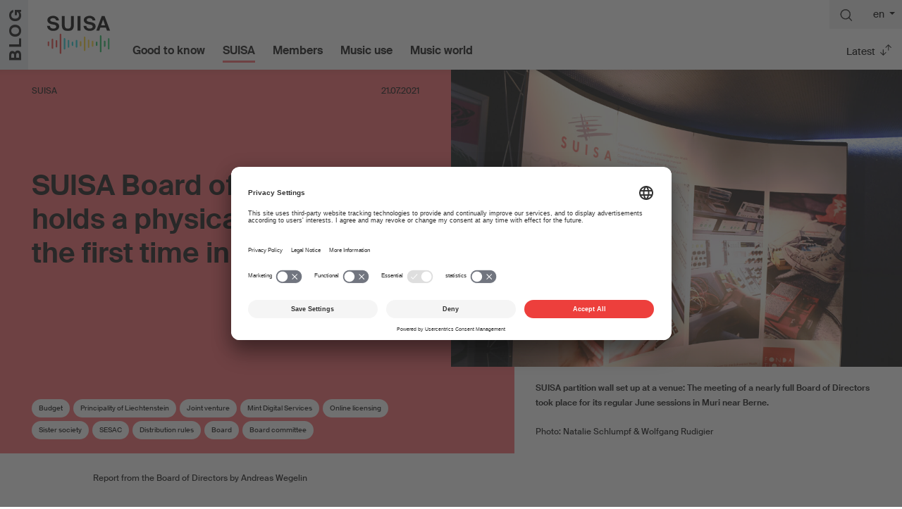

--- FILE ---
content_type: text/html
request_url: https://blog.suisa.ch/en/suisa-board-of-directors-holds-a-physical-meeting-for-the-first-time-in-15-months/
body_size: 18278
content:
<!doctype html> <html lang="en-GB"> <head> <meta charset="utf-8"> <meta name="viewport" content="width=device-width, initial-scale=1"> <link rel="icon" type="image/svg+xml" href="/favicon.svg"> <link rel="icon" type="image/png" href="/favicon.png"> <link rel="preconnect" href="//privacy-proxy.usercentrics.eu"> <link rel="preload" href="//privacy-proxy.usercentrics.eu/latest/uc-block.bundle.js" as="script"> <script id="usercentrics-cmp" src="https://app.usercentrics.eu/browser-ui/latest/loader.js" data-settings-id="RiYV_wBHA0_gWV" data-language="en" async></script> <script type="application/javascript" src="https://privacy-proxy.usercentrics.eu/latest/uc-block.bundle.js"></script> <script> uc.setServiceAlias({'BJz7qNsdj-7': '27fzwx3pjoPb_E'}); uc.blockElements({ 'BJz7qNsdj-7': '.wp-video', /* Show youtube overlay over the element with ID 'custom-container'*/ }); /* uc.reloadOnOptIn('BJz7qNsdj-7'); /* reload page on YouTube opt-in */ </script> <style> .uc-embedding-container .uc-embedding-buttons .uc-embedding-accept { display:none; } .uc-embedding-container .description-text { display:none; } .uc-embedding-container { max-height: 100%; } </style> <meta name='robots' content='index, follow, max-image-preview:large, max-snippet:-1, max-video-preview:-1' /> <title>SUISA Board of Directors holds a physical meeting for the first time in 15 months - SUISAblog.ch</title> <meta name="description" content="On the day before the General Meeting, the SUISA Board and its committees usually hold a physical meeting at the venue of the General Meeting." /> <link rel="canonical" href="https://blog.suisa.ch/en/erstmals-seit-15-monaten-wieder-physisches-vorstandstreffen/" /> <meta property="og:locale" content="en_GB" /> <meta property="og:type" content="article" /> <meta property="og:title" content="SUISA Board of Directors holds a physical meeting for the first time in 15 months - SUISAblog.ch" /> <meta property="og:description" content="On the day before the General Meeting, the SUISA Board and its committees usually hold a physical meeting at the venue of the General Meeting." /> <meta property="og:url" content="https://blog.suisa.ch/en/erstmals-seit-15-monaten-wieder-physisches-vorstandstreffen/" /> <meta property="og:site_name" content="SUISAblog.ch" /> <meta property="article:published_time" content="2021-07-21T08:22:15+00:00" /> <meta property="article:modified_time" content="2023-11-02T15:41:01+00:00" /> <meta property="og:image" content="https://blog.suisa.ch/wp-content/uploads/2021/07/Bericht-Vorstand-Juni2021.jpg" /> <meta property="og:image:width" content="2400" /> <meta property="og:image:height" content="1600" /> <meta property="og:image:type" content="image/jpeg" /> <meta name="author" content="Manu Leuenberger" /> <meta name="twitter:label1" content="Written by" /> <meta name="twitter:data1" content="Manu Leuenberger" /> <meta name="twitter:label2" content="Est. reading time" /> <meta name="twitter:data2" content="3 minutes" /> <script type="application/ld+json" class="yoast-schema-graph">{"@context":"https://schema.org","@graph":[{"@type":"Article","@id":"https://blog.suisa.ch/de/erstmals-seit-15-monaten-wieder-physisches-vorstandstreffen/#article","isPartOf":{"@id":"https://blog.suisa.ch/de/erstmals-seit-15-monaten-wieder-physisches-vorstandstreffen/"},"author":{"name":"Manu Leuenberger","@id":"https://blog2.suisa.ch/de/#/schema/person/6da7f32f7186be1cd35e4bc119bfd4bd"},"headline":"SUISA Board of Directors holds a physical meeting for the first time in 15 months","datePublished":"2021-07-21T08:22:15+00:00","dateModified":"2023-11-02T15:41:01+00:00","mainEntityOfPage":{"@id":"https://blog.suisa.ch/de/erstmals-seit-15-monaten-wieder-physisches-vorstandstreffen/"},"wordCount":1575,"commentCount":0,"publisher":{"@id":"https://blog2.suisa.ch/de/#organization"},"image":{"@id":"https://blog.suisa.ch/de/erstmals-seit-15-monaten-wieder-physisches-vorstandstreffen/#primaryimage"},"thumbnailUrl":"/wp-content/uploads/2021/07/Bericht-Vorstand-Juni2021.jpg","keywords":["Budget","Principality of Liechtenstein","Joint venture","Mint Digital Services","Online licensing","Sister society","SESAC","Distribution rules","Board","Board committee"],"articleSection":["SUISA"],"inLanguage":"en-GB","potentialAction":[{"@type":"CommentAction","name":"Comment","target":["https://blog.suisa.ch/de/erstmals-seit-15-monaten-wieder-physisches-vorstandstreffen/#respond"]}]},{"@type":"WebPage","@id":"https://blog.suisa.ch/en/erstmals-seit-15-monaten-wieder-physisches-vorstandstreffen/","url":"https://blog.suisa.ch/en/erstmals-seit-15-monaten-wieder-physisches-vorstandstreffen/","name":"SUISA Board of Directors holds a physical meeting for the first time in 15 months - SUISAblog.ch","isPartOf":{"@id":"https://blog2.suisa.ch/de/#website"},"primaryImageOfPage":{"@id":"https://blog.suisa.ch/en/erstmals-seit-15-monaten-wieder-physisches-vorstandstreffen/#primaryimage"},"image":{"@id":"https://blog.suisa.ch/de/erstmals-seit-15-monaten-wieder-physisches-vorstandstreffen/#primaryimage"},"thumbnailUrl":"/wp-content/uploads/2021/07/Bericht-Vorstand-Juni2021.jpg","datePublished":"2021-07-21T08:22:15+00:00","dateModified":"2023-11-02T15:41:01+00:00","description":"On the day before the General Meeting, the SUISA Board and its committees usually hold a physical meeting at the venue of the General Meeting.","breadcrumb":{"@id":"https://blog.suisa.ch/en/erstmals-seit-15-monaten-wieder-physisches-vorstandstreffen/#breadcrumb"},"inLanguage":"en-GB","potentialAction":[{"@type":"ReadAction","target":[["https://blog.suisa.ch/en/erstmals-seit-15-monaten-wieder-physisches-vorstandstreffen/"]]}]},{"@type":"ImageObject","inLanguage":"en-GB","@id":"https://blog.suisa.ch/en/erstmals-seit-15-monaten-wieder-physisches-vorstandstreffen/#primaryimage","url":"/wp-content/uploads/2021/07/Bericht-Vorstand-Juni2021.jpg","contentUrl":"/wp-content/uploads/2021/07/Bericht-Vorstand-Juni2021.jpg","width":2400,"height":1600},{"@type":"BreadcrumbList","@id":"https://blog.suisa.ch/en/erstmals-seit-15-monaten-wieder-physisches-vorstandstreffen/#breadcrumb","itemListElement":[{"@type":"ListItem","position":1,"name":"Startseite","item":"https://blog2.suisa.ch/de/"},{"@type":"ListItem","position":2,"name":"Erstmals seit 15 Monaten wieder physisches Vorstandstreffen"}]},{"@type":"WebSite","@id":"https://blog2.suisa.ch/de/#website","url":"https://blog2.suisa.ch/de/","name":"SUISAblog.ch","description":"","publisher":{"@id":"https://blog2.suisa.ch/de/#organization"},"potentialAction":[{"@type":"SearchAction","target":{"@type":"EntryPoint","urlTemplate":"https://blog2.suisa.ch/de/search/{search_term_string}"},"query-input":{"@type":"PropertyValueSpecification","valueRequired":true,"valueName":"search_term_string"}}],"inLanguage":"en-GB"},{"@type":"Organization","@id":"https://blog2.suisa.ch/de/#organization","name":"SUISA","url":"https://blog2.suisa.ch/de/","logo":{"@type":"ImageObject","inLanguage":"en-GB","@id":"https://blog2.suisa.ch/de/#/schema/logo/image/","url":"/wp-content/uploads/2021/05/suisa-logo.png","contentUrl":"/wp-content/uploads/2021/05/suisa-logo.png","width":346,"height":231,"caption":"SUISA"},"image":{"@id":"https://blog2.suisa.ch/de/#/schema/logo/image/"}},{"@type":"Person","@id":"https://blog2.suisa.ch/de/#/schema/person/6da7f32f7186be1cd35e4bc119bfd4bd","name":"Manu Leuenberger","image":{"@type":"ImageObject","inLanguage":"en-GB","@id":"https://blog2.suisa.ch/de/#/schema/person/image/","url":"https://secure.gravatar.com/avatar/19a92d20e5e0f077ed376b821741d2f28b0e345bf65cf84deb10a73cb7cc278a?s=96&d=blank&r=g","contentUrl":"https://secure.gravatar.com/avatar/19a92d20e5e0f077ed376b821741d2f28b0e345bf65cf84deb10a73cb7cc278a?s=96&d=blank&r=g","caption":"Manu Leuenberger"},"url":"https://blog.suisa.ch/en/author/leuenberger/"}]}</script> <script id="wpp-js" src="https://blog.suisa.ch/wp-content/plugins/wordpress-popular-posts/assets/js/wpp.min.js?ver=7.3.6" data-sampling="0" data-sampling-rate="100" data-api-url="https://blog.suisa.ch/en/wp-json/wordpress-popular-posts" data-post-id="6072" data-token="317ec2011d" data-lang="0" data-debug="0"></script> <style id='wp-img-auto-sizes-contain-inline-css'> img:is([sizes=auto i],[sizes^="auto," i]){contain-intrinsic-size:3000px 1500px} /*# sourceURL=wp-img-auto-sizes-contain-inline-css */ </style> <link rel='stylesheet' id='mediaelement-css' href='/wp-includes/js/mediaelement/mediaelementplayer-legacy.min.css?ver=4.2.17' media='all' /> <link rel='stylesheet' id='wp-mediaelement-css' href='/wp-includes/js/mediaelement/wp-mediaelement.min.css?ver=6.9' media='all' /> <link rel='stylesheet' id='app/0-css' href='/wp-content/themes/suisablog2/public/css/713.e1ec60.css' media='all' /> <link hreflang="de" href="https://blog.suisa.ch/de/erstmals-seit-15-monaten-wieder-physisches-vorstandstreffen/" rel="alternate" /> <link hreflang="fr" href="https://blog.suisa.ch/fr/reunion-du-conseil-dadministration-pour-la-premiere-fois-en-presentiel-depuis-15-mois/" rel="alternate" /> <link hreflang="en" href="https://blog.suisa.ch/en/suisa-board-of-directors-holds-a-physical-meeting-for-the-first-time-in-15-months/" rel="alternate" /> <link hreflang="x-default" href="https://blog.suisa.ch/de/erstmals-seit-15-monaten-wieder-physisches-vorstandstreffen/" rel="alternate" /> <style id="wpp-loading-animation-styles">@-webkit-keyframes bgslide{from{background-position-x:0}to{background-position-x:-200%}}@keyframes bgslide{from{background-position-x:0}to{background-position-x:-200%}}.wpp-widget-block-placeholder,.wpp-shortcode-placeholder{margin:0 auto;width:60px;height:3px;background:#dd3737;background:linear-gradient(90deg,#dd3737 0%,#571313 10%,#dd3737 100%);background-size:200% auto;border-radius:3px;-webkit-animation:bgslide 1s infinite linear;animation:bgslide 1s infinite linear}</style> <script> var _mtm = window._mtm = window._mtm || []; _mtm.push({'mtm.startTime': (new Date().getTime()), 'event': 'mtm.Start'}); var d=document, g=d.createElement('script'), s=d.getElementsByTagName('script')[0]; g.async=true; g.src='https://analytics.suisa.ch/js/container_SfU2Lmn2.js'; s.parentNode.insertBefore(g,s); </script> </head> <body class="wp-singular post-template-default single single-post postid-6072 single-format-standard wp-embed-responsive wp-theme-suisablog2 category-unternehmen suisa-board-of-directors-holds-a-physical-meeting-for-the-first-time-in-15-months en" data-barba="wrapper"> <div id="app"> <a class="visually-hidden-focusable" href="#main"> Skip to content </a> <div class="collapse" id="searchPanel"> <div class="container-fluid bg-dark text-white py-6"> <form class="search d-flex justify-content-between align-items-center"> <input type="text" class="search-input" placeholder="Search for ..."> <div class="icons d-flex align-items-center"> <div class="loading spinner-grow text-white d-none" role="status"> <span class="visually-hidden">Loading...</span> </div> <button type="button" class="btn-close btn-close-white" aria-label="Schliessen"></button> </div> </form> </div> <div class="search-results container-fluid"></div> </div> <header class="banner bg-white sticky-top navbar navbar-expand-lg p-0"> <div class="logo-container me-3 me-md-5 overflow-hidden align-self-stretch position-relative"> <div class="logo-blog"> BLOG </div> </div> <a class="brand d-inline-block me-6 my-2 my-md-4" href="https://blog.suisa.ch/en/"> <img src="https://blog.suisa.ch/wp-content/themes/suisablog2/public/images/Logo.1c61b1.svg" alt="suisa" class="img-fluid" width="93" height="63"> </a> <div class="collapse navbar-collapse mt-auto mb-2 order-1 order-lg-0 " id="navMenu"> <nav class="nav-primary my-10 my-lg-0 d-print-none" aria-label="Hauptmenu"> <ul id="menu-hauptmenu" class="nav flex-column flex-lg-row text-center "><li class="menu-item menu-good-to-know"><a href="https://blog.suisa.ch/en/gut-zu-wissen/">Good to know</a></li> <li class="current-post-ancestor active current-post-parent menu-item menu-suisa"><a href="https://blog.suisa.ch/en/unternehmen/">SUISA</a></li> <li class="menu-item menu-members"><a href="https://blog.suisa.ch/en/mitglieder/">Members</a></li> <li class="menu-item menu-music-use"><a href="https://blog.suisa.ch/en/musik-nutzen/">Music use</a></li> <li class="menu-item menu-music-world"><a href="https://blog.suisa.ch/en/musikwelt/">Music world</a></li> </ul> </nav> <div class="d-md-none mb-5"> <ul class="language-chooser fint language-chooser-short qtranxs_language_chooser" id="qtranslate-chooser"> <li><a href="https://blog.suisa.ch/de/erstmals-seit-15-monaten-wieder-physisches-vorstandstreffen/" class="qtranxs_short_de qtranxs_short" title="Deutsch (de)"><span>de</span></a></li> <li><a href="https://blog.suisa.ch/fr/reunion-du-conseil-dadministration-pour-la-premiere-fois-en-presentiel-depuis-15-mois/" class="qtranxs_short_fr qtranxs_short" title="Français (fr)"><span>fr</span></a></li> <li class="active"><a href="https://blog.suisa.ch/en/suisa-board-of-directors-holds-a-physical-meeting-for-the-first-time-in-15-months/" class="qtranxs_short_en qtranxs_short" title="English (en)"><span>en</span></a></li> </div> </div> <div class="ms-auto mt-auto mt-lg-0 d-print-none align-self-stretch d-flex flex-lg-column bg-gray-light bg-lg-white"> <div class="d-flex"> <div class="bg-gray-light ms-auto"> <button class="btn btn-light px-3 py-2" type="button" data-bs-toggle="collapse" data-bs-target="#searchPanel" aria-expanded="false" aria-controls="searchPanel" aria-label="Suche"> <svg width="18" height="17" viewBox="0 0 18 17" fill="none" xmlns="http://www.w3.org/2000/svg"> <path fill-rule="evenodd" clip-rule="evenodd" d="M13.2137 11.908C14.2642 10.6588 14.9172 9.06891 14.9172 7.30866C14.9172 3.41907 11.7374 0.239258 7.8194 0.239258C3.90142 0.239258 0.75 3.41907 0.75 7.30866C0.75 11.1982 3.92981 14.3781 7.8194 14.3781C9.57965 14.3781 11.1696 13.7535 12.4188 12.6746L16.1322 16.5109C16.3502 16.7362 16.7105 16.7391 16.9321 16.5174C17.1492 16.3003 17.1515 15.949 16.9372 15.7291L13.2137 11.908ZM7.8194 13.2708C4.55442 13.2708 1.88565 10.602 1.88565 7.30866C1.88565 4.01528 4.55442 1.3749 7.8194 1.3749C11.0844 1.3749 13.7532 4.04367 13.7532 7.30866C13.7532 10.5736 11.1128 13.2708 7.8194 13.2708Z" fill="#0F0F0F"/> <path d="M13.2137 11.908L13.1181 11.8276L13.0452 11.9142L13.1242 11.9953L13.2137 11.908ZM12.4188 12.6746L12.5086 12.5877L12.4264 12.5028L12.3371 12.58L12.4188 12.6746ZM16.9372 15.7291L16.8477 15.8163L16.9372 15.7291ZM16.1322 16.5109L16.0424 16.5979L16.1322 16.5109ZM13.3094 11.9885C14.3772 10.7187 15.0422 9.10081 15.0422 7.30866H14.7922C14.7922 9.03701 14.1512 10.5989 13.1181 11.8276L13.3094 11.9885ZM15.0422 7.30866C15.0422 3.34971 11.8061 0.114258 7.8194 0.114258V0.364258C11.6687 0.364258 14.7922 3.48843 14.7922 7.30866H15.0422ZM7.8194 0.114258C3.83206 0.114258 0.625 3.35036 0.625 7.30866H0.875C0.875 3.48778 3.97078 0.364258 7.8194 0.364258V0.114258ZM0.625 7.30866C0.625 11.2673 3.86077 14.5031 7.8194 14.5031V14.2531C3.99885 14.2531 0.875 11.1292 0.875 7.30866H0.625ZM7.8194 14.5031C9.61029 14.5031 11.229 13.8672 12.5005 12.7692L12.3371 12.58C11.1101 13.6397 9.54902 14.2531 7.8194 14.2531V14.5031ZM12.329 12.7615L16.0424 16.5979L16.222 16.424L12.5086 12.5877L12.329 12.7615ZM17.0267 15.6418L13.3032 11.8208L13.1242 11.9953L16.8477 15.8163L17.0267 15.6418ZM17.0205 16.6058C17.286 16.3403 17.2888 15.9107 17.0267 15.6418L16.8477 15.8163C17.0143 15.9872 17.0125 16.2603 16.8437 16.429L17.0205 16.6058ZM16.0424 16.5979C16.3089 16.8733 16.7495 16.8769 17.0205 16.6058L16.8437 16.429C16.6715 16.6013 16.3914 16.599 16.222 16.424L16.0424 16.5979ZM7.8194 13.1458C4.62384 13.1458 2.01065 10.5334 2.01065 7.30866H1.76065C1.76065 10.6707 4.48499 13.3958 7.8194 13.3958V13.1458ZM2.01065 7.30866C2.01065 4.08471 4.62306 1.4999 7.8194 1.4999V1.2499C4.48577 1.2499 1.76065 3.94586 1.76065 7.30866H2.01065ZM7.8194 1.4999C11.0153 1.4999 13.6282 4.11271 13.6282 7.30866H13.8782C13.8782 3.97464 11.1534 1.2499 7.8194 1.2499V1.4999ZM13.6282 7.30866C13.6282 10.5058 11.0426 13.1458 7.8194 13.1458V13.3958C11.183 13.3958 13.8782 10.6415 13.8782 7.30866H13.6282Z" fill="#0F0F0F"/> </svg> </button> <div class="dropdown language d-none d-lg-inline-block"> <button class="btn btn-light p-2 dropdown-toggle" type="button" data-bs-toggle="dropdown" aria-expanded="false"> en </button> <div class="dropdown-menu dropdown-menu-end bg-gray-light"> <ul class="language-chooser fint language-chooser-custom qtranxs_language_chooser" id="qtranslate-chooser"> <li class="language-chooser-item language-chooser-item-de"><a href="https://blog.suisa.ch/de/erstmals-seit-15-monaten-wieder-physisches-vorstandstreffen/" title="Deutsch (de)">de</a></li> <li class="language-chooser-item language-chooser-item-fr"><a href="https://blog.suisa.ch/fr/reunion-du-conseil-dadministration-pour-la-premiere-fois-en-presentiel-depuis-15-mois/" title="Français (fr)">fr</a></li> <li class="language-chooser-item language-chooser-item-en active"><a href="https://blog.suisa.ch/en/suisa-board-of-directors-holds-a-physical-meeting-for-the-first-time-in-15-months/" title="English (en)">en</a></li> </div> </div> </div> </div> <div class="d-flex mt-auto ms-auto"> <div class="dropdown dropdown-post-order"> <button class="btn btn-light bg-white px-3 py-2 py-md-3 dropdown-toggle" type="button" data-bs-toggle="dropdown" aria-expanded="false"> Latest </button> <ul class="dropdown-menu dropdown-menu-end"> <li class="d-none"><a class="dropdown-item postorder-link latest p-3" href="/en/">Latest</a></li> <li><a class="dropdown-item postorder-link rel p-3" href="/en/?filter=rel">Most relevant</a></li> <li><a class="dropdown-item postorder-link views p-3" href="/en/?filter=views">Most popular</a></li> </ul> </div> <button class="navbar-toggler px-3 py-2 py-md-3" type="button" data-bs-toggle="collapse" data-bs-target="#navMenu" aria-controls="navMenu" aria-expanded="false" aria-label="Toggle navigation"> <span class="navbar-toggler-icon"></span> </button> </div> </div> </header> <main id="main" class="main container-fluid" data-barba="container" data-barba-namespace="single"> <article data-postid="6072"> <header class="row mb-5"> <div class="col-md-6 d-flex flex-column px-lg-9"> <div class="d-flex mb-10 mb-md-20 pt-4"> <div class="d-flex flex-wrap small "> <a href="https://blog.suisa.ch/en/unternehmen/" rel="category tag">SUISA</a> </div> <time class="updated small ms-auto" datetime="2021-07-21T08:22:15+00:00"> 21.07.2021 </time> </div> <div class="small "> </div> <h1 class="entry-title mb-5"> SUISA Board of Directors holds a physical meeting for the first time in 15 months </h1> <div class="tags d-flex flex-wrap mb-3 mt-auto d-print-none"> <a class="px-2 py-1 me-1 mb-1 rounded-pill" href="https://blog.suisa.ch/en/tag/debudget/" rel="tag">Budget</a><a class="px-2 py-1 me-1 mb-1 rounded-pill" href="https://blog.suisa.ch/en/tag/fuerstentum-liechtenstein/" rel="tag">Principality of Liechtenstein</a><a class="px-2 py-1 me-1 mb-1 rounded-pill" href="https://blog.suisa.ch/en/tag/joint-venture/" rel="tag">Joint venture</a><a class="px-2 py-1 me-1 mb-1 rounded-pill" href="https://blog.suisa.ch/en/tag/mint-digital-licensing/" rel="tag">Mint Digital Services</a><a class="px-2 py-1 me-1 mb-1 rounded-pill" href="https://blog.suisa.ch/en/tag/online-lizenzierung/" rel="tag">Online licensing</a><a class="px-2 py-1 me-1 mb-1 rounded-pill" href="https://blog.suisa.ch/en/tag/deschwestergesellschaft/" rel="tag">Sister society</a><a class="px-2 py-1 me-1 mb-1 rounded-pill" href="https://blog.suisa.ch/en/tag/sesac/" rel="tag">SESAC</a><a class="px-2 py-1 me-1 mb-1 rounded-pill" href="https://blog.suisa.ch/en/tag/verteilungsreglement/" rel="tag">Distribution rules</a><a class="px-2 py-1 me-1 mb-1 rounded-pill" href="https://blog.suisa.ch/en/tag/devorstand/" rel="tag">Board</a><a class="px-2 py-1 me-1 mb-1 rounded-pill" href="https://blog.suisa.ch/en/tag/vorstandskommission/" rel="tag">Board committee</a> </div> </div> <div class="col-md-6 px-0"> <div class="img-wrap mb-4" style="padding-bottom:66%"><img class="img-fluid lozad" alt="SUISA Board of Directors holds a physical meeting for the first time in 15 months" src="[data-uri]" data-src="/wp-content/uploads/2021/07/Bericht-Vorstand-Juni2021-1024x683.jpg" width="1024" height="683" ></div> <div class="small strong mb-4 ms-md-20 px-4"> SUISA partition wall set up at a venue: The meeting of a nearly full Board of Directors took place for its regular June sessions in Muri near Berne. </div> <div class="small mb-4 ms-md-20 px-4"> Photo: Natalie Schlumpf & Wolfgang Rudigier </div> </div> </header> <div class="row"> <div class="col-md-10 col-xl-8 col-xxl-7 offset-md-1"> <div class="author small mb-10 mb-md-20"> Report from the Board of Directors by Andreas Wegelin </div> <div class="lead mb-10 mb-md-20"> On the day before the General Meeting, the SUISA Board and its committees usually hold a physical meeting at the venue of the General Meeting. This year, it was different for the second time in a row. </div> </div> </div> <div class="row mb-10 mb-md-20 gy-10"> <div class="col-md-8 col-xl-6 col-xxl-5 entry-content order-md-1"> <p>While the General Meeting could only take place by postal vote due to the precautionary measures taken in the context with the corona pandemic for the second time, the Board of Directors decided to hold a physical meeting for the first time in 15 months in Muri near Berne on 24 and 25 June 2021, adhering to the prescribed protective measures.</p> <p>Except for one Board member who did not want to expose itself to a heightened risk of getting infected due to imminent concert performances and therefore took part via video, all of the members of the Board of Directors joined the Executive Committee in the meeting and cherished the opportunity to be able to have an exchange outside the meetings in the evening.</p> <h2>Encouraging perspectives in the online licensing business</h2> <p>The Board of Directors received a thorough report on the annual results of the subsidiary Mint Digital Services, jointly held with SESAC, whose financial year had ended on 31 March. The result is encouraging even if the organisation needs to receive further support. Perspectives for the new financial year are looking up and are going to improve the earnings situation further. It is important to know that the bundling of the copyright of our members with the rights of large publishers and sister societies lead to a situation whereby we can act in the online licensing market with more market power and subsequently negotiate better conditions with the online providers of music.</p> <p>On 1 July 2021, the Act on Collective Management Organisations entered into force in the Principality of Liechtenstein. It contains, among others, provisions to cater for transparency among collective management organisations. The EU Directive of 2014 has thus been implemented. So that SUISA can take these provisions into account, the code of conduct and the rules on the disclosure of conflicts of interest at Board level were adapted. There are also new disclosure obligations for the Executive Committee. The Board of Directors has passed the respective documents.</p> <h2>Amendments to the budget due to Covid-19</h2> <p>The Board of Directors has adapted the budget to the continuing corona situation for the current year. As early as in December 2020, a cautious budget had been passed for 2021. Nevertheless, the income side must be adjusted to reflect a minus of 1.5% which is expected compared to the original budget. Expenditure is anticipated to be 2.2% less.</p> <p>Another topic at the meeting was the situation regarding the handling of the double taxation provisions between the Italian sister society SIAE and SUISA. SUISA, just like other European sister societies, is going to approach the Italian tax authorities in order to keep withholding tax deductions for SUISA rights owner members who have their residence outside of Switzerland as low as possible.</p> <p>Finally, the Board of Directors approved an amendment to the distribution rules regarding the pay-out of licensing income of streaming and download platforms. For another amendment regarding the question how long SUISA can process adjustment distributions for online usages, the Board is going to wait for a more detailed report by the Executive Committee.</p> </div> <div class="col-md-1 offset-md-1 d-print-none"> <div class="share-links d-flex flex-md-column justify-content-evenly"><button class="btn btn-clipboard border-0 d-block mb-3 p-0 share-link me-lg-auto" data-clipboard-text="https://blog.suisa.ch/en/suisa-board-of-directors-holds-a-physical-meeting-for-the-first-time-in-15-months/"><svg width="32" height="33" viewBox="0 0 32 33" fill="none" xmlns="http://www.w3.org/2000/svg"><path fill-rule="evenodd" clip-rule="evenodd" d="M16 0.333008C7.2 0.333008 0 7.53301 0 16.333C0 25.133 7.2 32.333 16 32.333C24.8 32.333 32 25.133 32 16.333C32 7.53301 24.8 0.333008 16 0.333008ZM16 30.333C8.3 30.333 2 24.033 2 16.333C2 8.63301 8.3 2.33301 16 2.33301C23.7 2.33301 30 8.63301 30 16.333C30 24.033 23.7 30.333 16 30.333ZM24.166 8.16708C24.5515 8.54192 24.8514 8.99172 25.0441 9.48435L25.0227 9.47364C25.2155 9.96628 25.3119 10.4696 25.3119 10.973C25.3119 11.4763 25.2155 11.9797 25.0227 12.4616C24.83 12.9542 24.5408 13.3933 24.1445 13.7896L21.8741 16.06C21.4886 16.4348 21.0495 16.7347 20.5569 16.9275C20.0749 17.1309 19.5609 17.2273 19.0575 17.2273C18.8112 17.2273 18.5542 17.2059 18.3079 17.1738C18.0508 17.1309 17.7938 17.0667 17.5475 16.9596L17.1298 16.7882L16.3587 17.5593L16.5408 17.9984C16.8407 18.7267 16.937 19.4763 16.8085 20.2474C16.68 21.0292 16.3159 21.7146 15.7162 22.3036L13.2958 24.6597C12.9531 24.981 12.5676 25.2273 12.1392 25.388C11.6466 25.5807 11.1432 25.6771 10.6399 25.6771C10.1365 25.6771 9.63317 25.5807 9.14053 25.388C8.64789 25.1952 8.2088 24.8953 7.82326 24.4991C7.43772 24.1242 7.13785 23.6744 6.94508 23.1818C6.75231 22.6892 6.65592 22.1858 6.65592 21.6825C6.65592 21.1791 6.75231 20.6758 6.94508 20.1939C7.13785 19.7012 7.42701 19.2621 7.82326 18.8659L10.0401 16.5848C10.4257 16.1992 10.8648 15.8993 11.3574 15.7066C12.1285 15.396 12.9531 15.3317 13.7242 15.5031C14.0026 15.5674 14.2811 15.6637 14.5488 15.7923L14.8701 15.9422L15.6198 15.1818L15.4913 14.9141C15.1486 14.1858 15.02 13.3826 15.1486 12.5473C15.2771 11.7119 15.6519 10.973 16.2624 10.3625L18.5328 8.15637C18.9076 7.77083 19.3574 7.47097 19.85 7.27819C20.8246 6.90336 21.8741 6.90336 22.8487 7.27819C23.3413 7.47097 23.7804 7.77083 24.166 8.16708ZM15.0415 20.1296C15.1271 19.7869 15.1379 19.4442 15.0522 19.0801L15.0736 19.0587L15.0415 18.9087L13.3922 20.5687C13.2851 20.6758 13.1673 20.7615 13.0281 20.815C12.8889 20.8686 12.7496 20.9007 12.6104 20.9007C12.4712 20.9007 12.332 20.8686 12.1927 20.815C12.0428 20.7508 11.9143 20.6544 11.8072 20.5259C11.6037 20.2795 11.518 20.0546 11.518 19.8083C11.518 19.5192 11.6358 19.2407 11.85 19.0265L13.5636 17.3023L13.4565 17.2702C13.3601 17.238 13.2744 17.2166 13.178 17.2059C12.8032 17.1524 12.3962 17.2059 12.0321 17.3558C11.7536 17.4629 11.518 17.6236 11.3146 17.8271L8.96918 20.2581C8.61576 20.6544 8.44441 21.1149 8.44441 21.6825C8.44441 22.3036 8.64789 22.807 9.08698 23.2461C9.30117 23.4495 9.54749 23.6102 9.81523 23.728C10.34 23.9529 10.9719 23.9529 11.4966 23.728C11.7644 23.6102 12.0107 23.4495 12.2249 23.2461L14.4953 21.0506C14.763 20.7722 14.9558 20.4616 15.0415 20.1296ZM20.514 12.9435C20.514 13.222 20.4069 13.4897 20.2142 13.7039V13.7146L18.4899 15.4495L18.6292 15.471C18.7041 15.4817 18.7684 15.4817 18.8326 15.4817H19.079C19.3788 15.4817 19.668 15.4174 19.9357 15.3103C20.2142 15.2032 20.4498 15.0426 20.6532 14.8391L22.9237 12.5473C23.352 12.1189 23.5662 11.6155 23.5662 10.9944C23.5662 10.3732 23.3628 9.86989 22.9237 9.43081C22.7095 9.22732 22.4632 9.06668 22.1954 8.94888C21.6707 8.72398 21.0388 8.72398 20.514 8.94888C20.2463 9.06668 20 9.22732 19.7858 9.43081L17.5154 11.6263C17.2262 11.9261 17.0334 12.2581 16.9478 12.6544C16.8621 13.0506 16.8728 13.4469 16.9906 13.8217V13.8431L18.6399 12.1831C19.0682 11.7441 19.7644 11.7441 20.2034 12.1831C20.4069 12.3866 20.514 12.6651 20.514 12.9435Z" fill="#4D4F55"/></svg></button><a href="javascript:print();" class="d-block mb-3 share-link"><svg width="32" height="33" viewBox="0 0 32 33" fill="none" xmlns="http://www.w3.org/2000/svg"><path fill-rule="evenodd" clip-rule="evenodd" d="M16 0.333008C7.2 0.333008 0 7.53301 0 16.333C0 25.133 7.2 32.333 16 32.333C24.8 32.333 32 25.133 32 16.333C32 7.53301 24.8 0.333008 16 0.333008ZM16 30.333C8.3 30.333 2 24.033 2 16.333C2 8.63301 8.3 2.33301 16 2.33301C23.7 2.33301 30 8.63301 30 16.333C30 24.033 23.7 30.333 16 30.333ZM14.4444 6.56912C13.3383 6.56912 12.3791 6.81226 11.7228 7.51234C11.0777 8.2004 10.9028 9.14447 10.9028 10.1108V11.0136H10.6667C9.6429 11.0136 8.71436 11.2701 8.04795 11.9365C7.38153 12.6029 7.125 13.5315 7.125 14.5552V18.9997C7.125 20.0234 7.38153 20.952 8.04795 21.6184C8.71436 22.2848 9.6429 22.5413 10.6667 22.5413H11.5694V22.5552C11.5694 23.579 11.826 24.5075 12.4924 25.1739C13.1588 25.8404 14.0873 26.0969 15.1111 26.0969H16.8889C17.9127 26.0969 18.8412 25.8404 19.5076 25.1739C20.174 24.5075 20.4306 23.579 20.4306 22.5552V22.5413H21.3333C22.3571 22.5413 23.2856 22.2848 23.9521 21.6184C24.6185 20.952 24.875 20.0234 24.875 18.9997V14.5552C24.875 13.5315 24.6185 12.6029 23.9521 11.9365C23.2856 11.2701 22.3571 11.0136 21.3333 11.0136H21.0972V10.1108C21.0972 9.14447 20.9223 8.2004 20.2772 7.51234C19.6209 6.81226 18.6617 6.56912 17.5556 6.56912H14.4444ZM19.3472 11.0136V10.1108C19.3472 9.29932 19.1888 8.91006 19.0005 8.70923C18.8235 8.52042 18.4494 8.31912 17.5556 8.31912H14.4444C13.5506 8.31912 13.1765 8.52042 12.9995 8.70923C12.8112 8.91006 12.6528 9.29932 12.6528 10.1108V11.0136H19.3472ZM18.6806 21.6663V19.8747H13.3194V21.6663V22.5552C13.3194 23.3092 13.5074 23.714 13.7298 23.9365C13.9523 24.159 14.3571 24.3469 15.1111 24.3469H16.8889C17.6429 24.3469 18.0477 24.159 18.2702 23.9365C18.4926 23.714 18.6806 23.3092 18.6806 22.5552V21.6663ZM20.4306 20.7913V19.8747H20.4444C20.9277 19.8747 21.3194 19.4829 21.3194 18.9997C21.3194 18.5164 20.9277 18.1247 20.4444 18.1247H19.5556H19.3689H12.4444H11.5556C11.0723 18.1247 10.6806 18.5164 10.6806 18.9997C10.6806 19.4829 11.0723 19.8747 11.5556 19.8747H11.5694V20.7913H10.6667C9.91265 20.7913 9.50786 20.6034 9.28539 20.381C9.06291 20.1585 8.875 19.7537 8.875 18.9997V14.5552C8.875 13.8012 9.06291 13.3964 9.28539 13.1739C9.50786 12.9515 9.91265 12.7636 10.6667 12.7636H11.7778H20.2222H21.3333C22.0873 12.7636 22.4921 12.9515 22.7146 13.1739C22.9371 13.3964 23.125 13.8012 23.125 14.5552V18.9997C23.125 19.7537 22.9371 20.1585 22.7146 20.381C22.4921 20.6034 22.0873 20.7913 21.3333 20.7913H20.4306ZM11.5556 14.5691C11.0723 14.5691 10.6806 14.9609 10.6806 15.4441C10.6806 15.9274 11.0723 16.3191 11.5556 16.3191H14.2222C14.7055 16.3191 15.0972 15.9274 15.0972 15.4441C15.0972 14.9609 14.7055 14.5691 14.2222 14.5691H11.5556Z" fill="#4D4F55"/></svg></a><a data-barba-prevent class="share-link crunchify-facebook d-block mb-3" href="https://www.facebook.com/sharer/sharer.php?u=https%3A%2F%2Fblog.suisa.ch%2Fen%2Fsuisa-board-of-directors-holds-a-physical-meeting-for-the-first-time-in-15-months%2F" target="_blank"><svg width="32" height="33" viewBox="0 0 32 33" fill="none" xmlns="http://www.w3.org/2000/svg"><path fill-rule="evenodd" clip-rule="evenodd" d="M16 0.333008C24.8 0.333008 32 7.53301 32 16.333C32 25.133 24.8 32.333 16 32.333C7.2 32.333 0 25.133 0 16.333C0 7.53301 7.2 0.333008 16 0.333008ZM16 2.33301C8.3 2.33301 2 8.63301 2 16.333C2 24.033 8.3 30.333 16 30.333C23.7 30.333 30 24.033 30 16.333C30 8.63301 23.7 2.33301 16 2.33301ZM17.9 8.83301C18.9 8.83301 19.75 8.88301 20 8.93301V11.333H18.55C17.4 11.333 17.2 11.883 17.2 12.633V14.333H19.9L19.55 16.983H17.2V23.833H14.35V16.983H12V14.333H14.4V12.333C14.4 10.083 15.8 8.83301 17.9 8.83301Z" fill="#4D4F55"/></svg></a><a data-barba-prevent class="share-link share-linkedin d-block mb-3" href="https://www.linkedin.com/sharing/share-offsite/?url=https%3A%2F%2Fblog.suisa.ch%2Fen%2Fsuisa-board-of-directors-holds-a-physical-meeting-for-the-first-time-in-15-months%2F" target="_blank"><svg width="32" height="33" viewBox="0 0 32 33" fill="none" xmlns="http://www.w3.org/2000/svg"><path fill-rule="evenodd" clip-rule="evenodd" d="M16 32.333C7.2 32.333 0 25.133 0 16.333C0 7.53301 7.2 0.333008 16 0.333008C24.8 0.333008 32 7.53301 32 16.333C32 25.133 24.8 32.333 16 32.333ZM16 2.33301C8.3 2.33301 2 8.63301 2 16.333C2 24.033 8.3 30.333 16 30.333C23.7 30.333 30 24.033 30 16.333C30 8.63301 23.7 2.33301 16 2.33301ZM24 22.3886V16.9505C24 14.0374 22.449 12.6819 20.3801 12.6819C18.7102 12.6819 17.9642 13.6037 17.5464 14.249V12.9047H14.4021C14.4445 13.7951 14.4021 22.3886 14.4021 22.3886H17.5467V17.0922C17.5467 16.8084 17.5681 16.5262 17.651 16.3235C17.8784 15.7564 18.3953 15.1702 19.2639 15.1702C20.4018 15.1702 20.8565 16.0401 20.8565 17.3147V22.3886H24ZM17.5464 14.249V14.2796H17.5257C17.5289 14.2745 17.5327 14.269 17.5366 14.2636C17.54 14.2587 17.5434 14.2537 17.5464 14.249ZM9.33333 9.97128C9.33333 9.04067 10.037 8.33301 11.1127 8.33301C12.1886 8.33301 12.8499 9.04067 12.8706 9.97128C12.8706 10.8817 12.1886 11.6107 11.092 11.6107H11.071C10.0166 11.6107 9.33333 10.8816 9.33333 9.97128ZM12.6635 22.3886H9.52009V12.9047H12.6635V22.3886Z" fill="#4D4F55"/></svg></a></div> <div class="toast-container position-fixed bottom-0 start-50 translate-middle-x pb-10"> <div class="toast align-items-center bg-dark text-white border-0" role="alert" aria-live="assertive" aria-atomic="true"> <div class="d-flex"> <div class="toast-body h5 mb-0 p-3"> Link copied </div> <button type="button" class="btn-close btn-close-white me-2 m-auto" data-bs-dismiss="toast" aria-label="Close"></button> </div> </div> </div> </div> </div> <div class="row bg-gray-light d-print-none"> <div class="col-md-8 col-xl-6 col-xxl-5 offset-md-2"> <button class="btn btn-light my-10 d-flex align-items-center btn-accordion ps-0" type="button" data-bs-toggle="collapse" data-bs-target="#collapseComments" aria-expanded="false" aria-controls="collapseExample"> <svg width="24" height="25" viewBox="0 0 24 25" fill="none" xmlns="http://www.w3.org/2000/svg"> <path fill-rule="evenodd" clip-rule="evenodd" d="M12 0.333008C5.4 0.333008 0 5.73301 0 12.333C0 18.933 5.4 24.333 12 24.333C18.6 24.333 24 18.933 24 12.333C24 5.73301 18.6 0.333008 12 0.333008ZM12 1.83301C17.775 1.83301 22.5 6.55801 22.5 12.333C22.5 18.108 17.775 22.833 12 22.833C6.225 22.833 1.5 18.108 1.5 12.333C1.5 6.55801 6.225 1.83301 12 1.83301Z" fill="#0F0F0F"/> <path d="M6.36161 10.2946L6.27322 10.383L6.36161 10.4714L12.1366 16.2464L12.225 16.3348L12.3134 16.2464L18.0884 10.4714L18.1768 10.383L18.0884 10.2946L17.0384 9.24462L16.95 9.15623L16.8616 9.24462L12.225 13.8812L7.58839 9.24462L7.5 9.15623L7.41161 9.24462L6.36161 10.2946Z" fill="black" stroke="#0F0F0F" stroke-width="0.25"/> </svg> <div class="h4 mb-0 ms-3"> Comments</div> </button> <div class="collapse" id="collapseComments"> <section id="comments" class="comments"> <div id="respond" class="comment-respond"> <h4 id="reply-title" class="comment-reply-title">Leave a Reply <small><a rel="nofollow" id="cancel-comment-reply-link" href="/en/suisa-board-of-directors-holds-a-physical-meeting-for-the-first-time-in-15-months/#respond" style="display:none;">Cancel reply</a></small></h3><form action="https://blog.suisa.ch/wp-comments-post.php" method="post" id="commentform" class="comment-form"><p class="comment-notes mb-4">All comments will be moderated. This may take some time and we reserve the right not to publish comments that contradict the conditions of use.</p><p class="comment-form-comment"><label for="comment">Comment</label> <textarea autocomplete="new-password"  id="de025ff6d4"  name="de025ff6d4"   class="form-control" cols="45" rows="8" aria-required="true" required="required"></textarea><textarea id="comment" aria-label="hp-comment" aria-hidden="true" name="comment" autocomplete="new-password" style="padding:0 !important;clip:rect(1px, 1px, 1px, 1px) !important;position:absolute !important;white-space:nowrap !important;height:1px !important;width:1px !important;overflow:hidden !important;" tabindex="-1"></textarea><script data-noptimize>document.getElementById("comment").setAttribute( "id", "ae2770c5c23250f679592c26ca2e397c" );document.getElementById("de025ff6d4").setAttribute( "id", "comment" );</script></p><p class="comment-form-author"><label for="author">Name <span class="required">*</span></label> <input id="author" name="author" class="form-control" type="text" value="" size="30" aria-required='true' /></p> <p class="comment-form-email mb-0"><label for="email">Email <span class="required">*</span></label> <input id="email" name="email" class="form-control" type="email" value="" size="30" aria-required='true' /></p><p class="small">Your email address will not be published.</p> <p class="comment-form-cookies-consent form-check"><input id="wp-comment-cookies-consent" class="form-check-input" name="wp-comment-cookies-consent" type="checkbox" value="yes" /><label for="wp-comment-cookies-consent" class="form-check-label" >Save my name and email in this browser for the next time I comment.</label></p> <p class="form-submit"><input name="submit" type="submit" id="submit" class="btn btn-dark btn-submit" value="Post Comment" /> <input type='hidden' name='comment_post_ID' value='6072' id='comment_post_ID' /> <input type='hidden' name='comment_parent' id='comment_parent' value='0' /> </p></form> </div> </section> </div> </div> </div> <footer> </footer> <div class="row d-print-none"> <article class="post category-unternehmen col-lg-3 p-0"> <div class="card h-100 border-0 rounded-0 "> <div class="d-flex flex-column position-relative h-100"> <div class="img position-relative "> <div class="img-wrap" style="padding-bottom:66%"><img class="img-fluid lozad" alt="General Meeting 2021: National Councillor Johanna Gapany elected to the SUISA Board of Directors" src="[data-uri]" data-src="/wp-content/uploads/2021/07/Johanna-Gapany_quer-768x512.jpg" width="768" height="512" ></div> <div class="video-label bg-dark text-white small px-1"> plus video </div> </div> <div class="card-body p-4"> <div class="d-flex mb-3"> <div class="d-flex flex-wrap small"> <a href="https://blog.suisa.ch/en/unternehmen/" rel="category tag">SUISA</a> </div> <time class="updated small ms-auto" datetime="2021-07-01T11:40:59+00:00"> 01.07.2021 </time> </div> <span class="small"></span> <h2 class="card-title h3 mb-3"> <a href="https://blog.suisa.ch/en/general-meeting-2021-national-councillor-johanna-gapany-elected-to-the-suisa-board-of-directors/" class="stretched-link"> General Meeting 2021: National Councillor Johanna Gapany elected to the SUISA Board of Directors </a> </h2> <div class="text"> For the second time running, the SUISA General Meeting took place in writing due to the Covid-19 pandemic. Altogether 1,486 &hellip; </div> </div> </div> <div class="tags d-flex flex-wrap align-items-end flex-shrink-0 m-4"> <a class="px-2 py-1 me-1 mb-1 rounded-pill" href="https://blog.suisa.ch/en/tag/generalversammlung/" rel="tag">General Meeting</a><a class="px-2 py-1 me-1 mb-1 rounded-pill" href="https://blog.suisa.ch/en/tag/genossenschaft/" rel="tag">Cooperative society</a><a class="px-2 py-1 me-1 mb-1 rounded-pill" href="https://blog.suisa.ch/en/tag/jahresrechnung/" rel="tag">Annual accounts</a><a class="px-2 py-1 me-1 mb-1 rounded-pill" href="https://blog.suisa.ch/en/tag/devorstand/" rel="tag">Board</a><a class="px-2 py-1 me-1 mb-1 rounded-pill" href="https://blog.suisa.ch/en/tag/dewahlen/" rel="tag">Elections</a> </div> </div> </article> <article class="post category-unternehmen col-lg-4 p-0"> <div class="card h-100 border-0 rounded-0 "> <div class="d-flex flex-column position-relative h-100"> <div class="img position-relative ms-auto "> <div class="img-wrap" style="padding-bottom:66%"><img class="img-fluid lozad" alt="Full speed ahead" src="[data-uri]" data-src="/wp-content/uploads/2021/06/Bericht-Vorstand-Apri2021-768x512.jpg" width="768" height="512" ></div> </div> <div class="card-body p-4"> <div class="d-flex mb-3"> <div class="d-flex flex-wrap small"> <a href="https://blog.suisa.ch/en/unternehmen/" rel="category tag">SUISA</a> </div> <time class="updated small ms-auto" datetime="2021-06-03T09:26:28+00:00"> 03.06.2021 </time> </div> <span class="small"></span> <h2 class="card-title h3 mb-3"> <a href="https://blog.suisa.ch/en/full-speed-ahead/" class="stretched-link"> Full speed ahead </a> </h2> <div class="text"> The Corona pandemic continues to direct the course of SUISA’s business. This was clearly perceptible at the Board meeting in &hellip; </div> </div> </div> <div class="tags d-flex flex-wrap align-items-end flex-shrink-0 m-4"> <a class="px-2 py-1 me-1 mb-1 rounded-pill" href="https://blog.suisa.ch/en/tag/auftraggeber/" rel="tag">Associate members</a><a class="px-2 py-1 me-1 mb-1 rounded-pill" href="https://blog.suisa.ch/en/tag/debudget/" rel="tag">Budget</a><a class="px-2 py-1 me-1 mb-1 rounded-pill" href="https://blog.suisa.ch/en/tag/einnahmen/" rel="tag">Collections</a><a class="px-2 py-1 me-1 mb-1 rounded-pill" href="https://blog.suisa.ch/en/tag/generalversammlung/" rel="tag">General Meeting</a><a class="px-2 py-1 me-1 mb-1 rounded-pill" href="https://blog.suisa.ch/en/tag/jahresrechnung/" rel="tag">Annual accounts</a><a class="px-2 py-1 me-1 mb-1 rounded-pill" href="https://blog.suisa.ch/en/tag/joint-venture/" rel="tag">Joint venture</a><a class="px-2 py-1 me-1 mb-1 rounded-pill" href="https://blog.suisa.ch/en/tag/mint-digital-licensing/" rel="tag">Mint Digital Services</a><a class="px-2 py-1 me-1 mb-1 rounded-pill" href="https://blog.suisa.ch/en/tag/mitgliederservices/" rel="tag">Member services</a><a class="px-2 py-1 me-1 mb-1 rounded-pill" href="https://blog.suisa.ch/en/tag/mitgliedschaft/" rel="tag">Membership</a><a class="px-2 py-1 me-1 mb-1 rounded-pill" href="https://blog.suisa.ch/en/tag/online-lizenzierung/" rel="tag">Online licensing</a><a class="px-2 py-1 me-1 mb-1 rounded-pill" href="https://blog.suisa.ch/en/tag/suisa-digital-licensing/" rel="tag">SUISA Digital Licensing</a><a class="px-2 py-1 me-1 mb-1 rounded-pill" href="https://blog.suisa.ch/en/tag/verwaltungskosten/" rel="tag">Administration costs</a><a class="px-2 py-1 me-1 mb-1 rounded-pill" href="https://blog.suisa.ch/en/tag/devorstand/" rel="tag">Board</a><a class="px-2 py-1 me-1 mb-1 rounded-pill" href="https://blog.suisa.ch/en/tag/dewahlen/" rel="tag">Elections</a><a class="px-2 py-1 me-1 mb-1 rounded-pill" href="https://blog.suisa.ch/en/tag/zusatzverteilung/" rel="tag">Supplementary distribution</a> </div> </div> </article> <article class="post category-gut-zu-wissen col-lg-5 p-0"> <div class="card h-100 border-0 rounded-0 "> <div class="d-flex flex-column position-relative h-100"> <div class="img position-relative ms-auto "> <div class="img-wrap" style="padding-bottom:66%"><img class="img-fluid lozad" alt="How private copying produces revenue – distribution of blank media levies" src="[data-uri]" data-src="/wp-content/uploads/2021/04/VR-Aenderung-Leertraeger-768x512.jpg" width="768" height="512" ></div> </div> <div class="card-body p-4"> <div class="d-flex mb-3"> <div class="d-flex flex-wrap small"> <a href="https://blog.suisa.ch/en/gut-zu-wissen/" rel="category tag">Good to know</a> </div> <time class="updated small ms-auto" datetime="2021-04-15T14:39:00+00:00"> 15.04.2021 </time> </div> <span class="small"></span> <h2 class="card-title h3 mb-3"> <a href="https://blog.suisa.ch/en/how-private-copying-produces-revenue-distribution-of-blank-media-levies/" class="stretched-link"> How private copying produces revenue – distribution of blank media levies </a> </h2> <div class="text"> Nowadays, the lion’s share of private copying is done from the internet rather than from CDs as in the heyday &hellip; </div> </div> </div> <div class="tags d-flex flex-wrap align-items-end flex-shrink-0 m-4"> <a class="px-2 py-1 me-1 mb-1 rounded-pill" href="https://blog.suisa.ch/en/tag/gemeinsamer-tarif/" rel="tag">Common tariff</a><a class="px-2 py-1 me-1 mb-1 rounded-pill" href="https://blog.suisa.ch/en/tag/deleertraegerverguetung/" rel="tag">Blank media levy</a><a class="px-2 py-1 me-1 mb-1 rounded-pill" href="https://blog.suisa.ch/en/tag/deprivatkopie/" rel="tag">Private copy</a><a class="px-2 py-1 me-1 mb-1 rounded-pill" href="https://blog.suisa.ch/en/tag/deurheberrechtsentschaedigung/" rel="tag">Copyright remuneration</a><a class="px-2 py-1 me-1 mb-1 rounded-pill" href="https://blog.suisa.ch/en/tag/deverteilung/" rel="tag">Distribution</a><a class="px-2 py-1 me-1 mb-1 rounded-pill" href="https://blog.suisa.ch/en/tag/verteilungsreglement/" rel="tag">Distribution rules</a> </div> </div> </article> </div> </article> </main> <footer class="content-info bg-primary position-relative pb-20 pb-md-6 pt-6 text-white d-print-none"> <div class="container-fluid"> <div class="row row-cols-2 g-5"> <div class="col-auto"> <a href="https://www.suisa.ch/en/"> <div class="ms-md-8" > <svg xmlns="http://www.w3.org/2000/svg" xml:space="preserve" viewBox="0 0 294.8 187.1" class="img-fluid" width="89"> <path fill="white" d="M26.7 45.9c-10.6-2.2-19.6-7.6-19.6-19 0-13.2 14.1-19 26.1-19 13.6 0 25 8 25.8 20.5H46.5c-1-7.7-7.7-10.2-13.8-10.2-6.1 0-12.7 2.3-12.7 8.1 0 4.6 3.8 7.1 9.1 8.1l8.6 1.5c10.7 2 22.4 6.1 22.4 19.7 0 13.5-13.4 20.1-26.6 20.1-16 .1-26.7-8.6-27.8-22.7h12.5c1.4 9.7 8.1 12.5 15.9 12.5 5.8 0 13.1-2.2 13.1-9.1 0-5.5-5.2-7.8-12.1-8.9l-8.4-1.6zM85 9.1V47c0 11.6 2.3 18.5 14.3 18.5s14.1-7 14.1-18.5V9.1h12.9v37.8c0 21.6-7.9 28.9-27 28.9S72 68.5 72 46.9V9.1h13zm70.9 65.5H143V9.1h12.9v65.5zm34.8-28.7c-10.6-2.2-19.6-7.6-19.6-19 0-13.2 14.1-19 26.1-19 13.6 0 25 8 25.8 20.5h-12.5c-1-7.7-7.7-10.2-13.8-10.2-6.1 0-12.7 2.3-12.7 8.1 0 4.6 3.8 7.1 9.1 8.1l8.6 1.5c10.7 2 22.4 6.1 22.4 19.7 0 13.5-13.4 20.1-26.6 20.1-16.1 0-26.7-8.7-27.9-22.8h12.5c1.4 9.7 8.1 12.5 15.9 12.5 5.8 0 13.1-2.2 13.1-9.1 0-5.5-5.2-7.8-12.1-8.9l-8.3-1.5zm60.9-36.8h13l24.5 65.5h-14l-4.6-13.3H245l-4.6 13.3h-13.2l24.4-65.5zm-2.9 41.6h18.1l-9-25.8-9.1 25.8z"/> <path fill="white" fill_="#ed3f3c" d="M11.9 144.2c-1.9 0-3.5-1.6-3.5-3.5v-13.9c0-1.9 1.6-3.5 3.5-3.5s3.5 1.6 3.5 3.5v13.9c.1 1.9-1.5 3.5-3.5 3.5zM30 156.6c-1.9 0-3.5-1.6-3.5-3.5v-38.8c0-1.9 1.6-3.5 3.5-3.5s3.5 1.6 3.5 3.5v38.8c0 2-1.6 3.5-3.5 3.5zm36.1 22.6c-1.9 0-3.5-1.6-3.5-3.5V91.8c0-1.9 1.6-3.5 3.5-3.5s3.5 1.6 3.5 3.5v83.8c0 2-1.5 3.6-3.5 3.6zm-18-28.8c-1.9 0-3.5-1.6-3.5-3.5v-26.4c0-1.9 1.6-3.5 3.5-3.5s3.5 1.6 3.5 3.5v26.4c0 2-1.6 3.5-3.5 3.5z"/> <path fill="white" fill_="#19ced9" d="M84.2 159.5c-1.9 0-3.5-1.6-3.5-3.5v-44.5c0-1.9 1.6-3.5 3.5-3.5s3.5 1.6 3.5 3.5V156c0 1.9-1.6 3.5-3.5 3.5zm54.1-8.4c-1.9 0-3.5-1.6-3.5-3.5V120c0-1.9 1.6-3.5 3.5-3.5s3.5 1.6 3.5 3.5v27.6c.1 1.9-1.5 3.5-3.5 3.5zm-18-7.6c-1.9 0-3.5-1.6-3.5-3.5v-12.4c0-1.9 1.6-3.5 3.5-3.5s3.5 1.6 3.5 3.5V140c0 1.9-1.5 3.5-3.5 3.5zm-18.1 7.8c-1.9 0-3.5-1.6-3.5-3.5v-28c0-1.9 1.6-3.5 3.5-3.5s3.5 1.6 3.5 3.5v28c.1 1.9-1.5 3.5-3.5 3.5z"/> <path fill="white" fill_="#1dbe62" d="M282.9 159.1c-1.9 0-3.5-1.6-3.5-3.5V112c0-1.9 1.6-3.5 3.5-3.5s3.5 1.6 3.5 3.5v43.6c0 1.9-1.6 3.5-3.5 3.5zm-54.2-15.6c-1.9 0-3.5-1.6-3.5-3.5v-12.4c0-1.9 1.6-3.5 3.5-3.5s3.5 1.6 3.5 3.5V140c0 1.9-1.6 3.5-3.5 3.5zm36.1 4c-1.9 0-3.5-1.6-3.5-3.5v-20.6c0-1.9 1.6-3.5 3.5-3.5s3.5 1.6 3.5 3.5V144c0 2-1.6 3.5-3.5 3.5zm-18.1 24.6c-1.9 0-3.5-1.6-3.5-3.5V98.9c0-1.9 1.6-3.5 3.5-3.5s3.5 1.6 3.5 3.5v69.7c.1 1.9-1.5 3.5-3.5 3.5z"/> <path fill="white" fill_="#fcd630" d="M192.6 152.1c-1.9 0-3.5-1.6-3.5-3.5v-29.8c0-1.9 1.6-3.5 3.5-3.5s3.5 1.6 3.5 3.5v29.8c0 2-1.6 3.5-3.5 3.5zm-18.1 14.3c-1.9 0-3.5-1.6-3.5-3.5v-58.3c0-1.9 1.6-3.5 3.5-3.5s3.5 1.6 3.5 3.5v58.3c0 1.9-1.6 3.5-3.5 3.5zm-18.1-20.8c-1.9 0-3.5-1.6-3.5-3.5v-16.7c0-1.9 1.6-3.5 3.5-3.5s3.5 1.6 3.5 3.5V142c.1 2-1.5 3.6-3.5 3.6zm54.2 1.6c-1.9 0-3.5-1.6-3.5-3.5v-20c0-1.9 1.6-3.5 3.5-3.5s3.5 1.6 3.5 3.5v20c0 2-1.5 3.5-3.5 3.5z"/> </svg> <div style="font-size: 1.4rem;" class="mt-1">www.suisa.ch</div></div> </a> </div> <div class="col -auto ms-4 ms-md-auto d-flex flex-column order-md-2 justify-content-between"> <nav class="nav-footer me-md-3 mt-md-1 ms-md-auto" aria-label="Footer Widget"> <ul id="menu-footer-widget" class="nav flex-column flex-lg-row "><li class="menu-item menu-about"><a href="https://blog.suisa.ch/en/about/">About</a></li> <li class="menu-item menu-imprint"><a href="https://blog.suisa.ch/en/imprint/">Imprint</a></li> <li class="menu-item menu-disclaimer"><a href="https://blog.suisa.ch/en/disclaimer/">Disclaimer</a></li> <li class="menu-item menu-terms-of-use"><a href="https://blog.suisa.ch/en/nutzungsbedingungen/">Terms of Use</a></li> </ul> </nav> <div class="social-media-links d-flex mt-auto_ ms-md-auto me-md-8 justify-content-evenly justify-content-md-start"> <a class="social-link " href="https://www.facebook.com/suisamusicstories" aria-label="facebook"> <svg width="24" height="24" viewBox="0 0 24 24" fill="none" xmlns="http://www.w3.org/2000/svg"> <path fill-rule="evenodd" clip-rule="evenodd" d="M12 0C18.6 0 24 5.4 24 12C24 18.6 18.6 24 12 24C5.4 24 0 18.6 0 12C0 5.4 5.4 0 12 0ZM12 1.5C6.225 1.5 1.5 6.225 1.5 12C1.5 17.775 6.225 22.5 12 22.5C17.775 22.5 22.5 17.775 22.5 12C22.5 6.225 17.775 1.5 12 1.5ZM13.425 6.375C14.175 6.375 14.8125 6.4125 15 6.45V8.25H13.9125C13.05 8.25 12.9 8.6625 12.9 9.225V10.5H14.925L14.6625 12.4875H12.9V17.625H10.7625V12.4875H9V10.5H10.8V9C10.8 7.3125 11.85 6.375 13.425 6.375Z" fill="white"/> </svg> </a> <a class="social-link ms-md-5 " href="https://www.instagram.com/suisamusicstories" aria-label="instagram"> <svg width="24" height="24" viewBox="0 0 24 24" fill="none" xmlns="http://www.w3.org/2000/svg"> <path fill-rule="evenodd" clip-rule="evenodd" d="M12 0C5.4 0 0 5.4 0 12C0 18.6 5.4 24 12 24C18.6 24 24 18.6 24 12C24 5.4 18.6 0 12 0ZM12 22.5C6.225 22.5 1.5 17.775 1.5 12C1.5 6.225 6.225 1.5 12 1.5C17.775 1.5 22.5 6.225 22.5 12C22.5 17.775 17.775 22.5 12 22.5ZM15.975 5.9625C16.4625 6.15 16.8375 6.45 17.2125 6.7875C17.5875 7.125 17.85 7.5375 18.0375 8.025C18.225 8.5125 18.3 9 18.3375 9.6375C18.375 10.275 18.375 10.4625 18.375 12C18.375 13.5375 18.375 13.725 18.3375 14.3625C18.3375 15 18.225 15.4875 18.0375 15.975C17.85 16.4625 17.55 16.8375 17.2125 17.2125C16.875 17.5875 16.4625 17.85 15.975 18.0375C15.4875 18.225 15 18.3 14.3625 18.3375C13.725 18.375 13.5375 18.375 12 18.375C10.4625 18.375 10.275 18.375 9.6375 18.3375C9 18.3375 8.5125 18.225 8.025 18.0375C7.5375 17.85 7.1625 17.55 6.7875 17.2125C6.4125 16.875 6.15 16.4625 5.9625 15.975C5.775 15.4875 5.7 15 5.6625 14.3625C5.625 13.725 5.625 13.5375 5.625 12C5.625 10.4625 5.625 10.275 5.6625 9.6375C5.6625 9 5.775 8.5125 5.9625 8.025C6.15 7.5375 6.45 7.1625 6.7875 6.7875C7.125 6.4125 7.5375 6.15 8.025 5.9625C8.5125 5.775 9 5.7 9.6375 5.6625C10.275 5.625 10.4625 5.625 12 5.625C13.5375 5.625 13.725 5.625 14.3625 5.6625C15 5.6625 15.4875 5.775 15.975 5.9625ZM16.6125 15.4125C16.725 15.1875 16.8 14.8875 16.8375 14.2875C16.875 13.6875 16.875 13.5 16.875 12V9.75C16.8399 9.18899 16.7393 8.89025 16.6651 8.66987L16.65 8.625C16.5375 8.325 16.3875 8.1 16.1625 7.875C15.9375 7.65 15.7125 7.5 15.4125 7.3875C15.1875 7.275 14.8875 7.2 14.2875 7.1625C13.6875 7.125 13.5 7.125 12 7.125H9.75C9.18899 7.16006 8.89025 7.2607 8.66987 7.33494L8.625 7.35C8.325 7.4625 8.1 7.6125 7.875 7.8375C7.65 8.0625 7.5 8.2875 7.3875 8.5875C7.275 8.8125 7.2 9.1125 7.1625 9.7125C7.125 10.3125 7.125 10.5 7.125 12V14.25C7.16006 14.811 7.2607 15.1097 7.33494 15.3301L7.35 15.375C7.4625 15.675 7.6125 15.9 7.8375 16.125C8.0625 16.35 8.2875 16.5 8.5875 16.6125C8.8125 16.725 9.1125 16.8 9.7125 16.8375C10.3125 16.875 10.5 16.875 12 16.875H14.25C14.811 16.8399 15.1097 16.7393 15.3301 16.6651L15.375 16.65C15.675 16.5375 15.9 16.3875 16.125 16.1625C16.35 15.9375 16.5 15.7125 16.6125 15.4125ZM15.9 8.8125C15.9 9.206 15.581 9.525 15.1875 9.525C14.794 9.525 14.475 9.206 14.475 8.8125C14.475 8.419 14.794 8.1 15.1875 8.1C15.581 8.1 15.9 8.419 15.9 8.8125ZM12 8.7C10.1625 8.7 8.7 10.1625 8.7 12C8.7 13.8375 10.1625 15.3 12 15.3C13.8375 15.3 15.3 13.8375 15.3 12C15.3 10.1625 13.8375 8.7 12 8.7ZM12 13.8C11.025 13.8 10.2 12.975 10.2 12C10.2 11.025 11.025 10.2 12 10.2C12.975 10.2 13.8 11.025 13.8 12C13.8 12.975 12.975 13.8 12 13.8Z" fill="white"/> </svg> </a> <a class="social-link ms-md-5 " href="https://www.youtube.com/channel/UCCpQ-n6rLeDvlE2T7MHHukA" aria-label="YouTube"> <svg width="24" height="24" viewBox="0 0 24 24" fill="none" xmlns="http://www.w3.org/2000/svg"> <path fill-rule="evenodd" clip-rule="evenodd" d="M12 24C5.4 24 0 18.6 0 12C0 5.4 5.4 0 12 0C18.6 0 24 5.4 24 12C24 18.6 18.6 24 12 24ZM12 1.5C6.225 1.5 1.5 6.225 1.5 12C1.5 17.775 6.225 22.5 12 22.5C17.775 22.5 22.5 17.775 22.5 12C22.5 6.225 17.775 1.5 12 1.5ZM17.8875 9.6375C17.8875 9.6375 17.775 8.8125 17.4 8.475C16.95 8.025 16.425 7.9875 16.2 7.9875C14.5125 7.875 12 7.875 12 7.875C12 7.875 9.4875 7.875 7.8 7.9875C7.76882 7.9927 7.73188 7.99717 7.69017 8.00223C7.43093 8.03364 6.98764 8.08736 6.6 8.475C6.225 8.8125 6.1125 9.6375 6.1125 9.6375C6.1125 9.6375 6 10.6125 6 11.55V12.45C6 13.3875 6.1125 14.3625 6.1125 14.3625C6.1125 14.3625 6.225 15.1875 6.6 15.525C6.98903 15.914 7.49016 15.9667 7.78843 15.9981C7.83517 16.003 7.87693 16.0074 7.9125 16.0125C8.8875 16.0875 12 16.125 12 16.125C12 16.125 14.5125 16.125 16.2 16.0125C16.2312 16.0073 16.2681 16.0028 16.3098 15.9978C16.5691 15.9664 17.0124 15.9126 17.4 15.525C17.775 15.1875 17.8875 14.3625 17.8875 14.3625C17.8875 14.3625 18 13.425 18 12.45V11.55C18 10.6125 17.8875 9.6375 17.8875 9.6375ZM10.7625 10.2375L13.9875 11.8875L10.7625 13.5375V10.2375Z" fill="white"/> </svg> </a> <a class="social-link ms-md-5" href="https://www.linkedin.com/company/suisa" aria-label="linkedIn"> <svg width="24" height="24" viewBox="0 0 24 24" fill="none" xmlns="http://www.w3.org/2000/svg"> <path fill-rule="evenodd" clip-rule="evenodd" d="M12 24C5.4 24 0 18.6 0 12C0 5.4 5.4 0 12 0C18.6 0 24 5.4 24 12C24 18.6 18.6 24 12 24ZM12 1.5C6.225 1.5 1.5 6.225 1.5 12C1.5 17.775 6.225 22.5 12 22.5C17.775 22.5 22.5 17.775 22.5 12C22.5 6.225 17.775 1.5 12 1.5ZM18 16.5417V12.4631C18 10.2783 16.8368 9.26164 15.2851 9.26167C14.0327 9.26167 13.4731 9.95303 13.1598 10.437V9.42877H10.8016C10.8334 10.0965 10.8016 16.5417 10.8016 16.5417H13.16V12.5694C13.16 12.3565 13.176 12.1449 13.2382 11.9929C13.4088 11.5676 13.7965 11.1279 14.4479 11.1279C15.3013 11.1279 15.6423 11.7803 15.6423 12.7362V16.5417H18ZM13.1598 10.437V10.46H13.1443C13.1467 10.4561 13.1495 10.452 13.1524 10.4479C13.155 10.4442 13.1575 10.4406 13.1598 10.437ZM7 7.2287C7 6.53075 7.52773 6 8.33455 6C9.14145 6 9.63744 6.53075 9.65294 7.2287C9.65294 7.91155 9.14145 8.4583 8.319 8.4583H8.30325C7.51246 8.4583 7 7.91144 7 7.2287ZM9.49763 16.5417H7.14007V9.42877H9.49763V16.5417Z" fill="white"/> </svg> </a> </div> <a class="small ms-md-auto me-md-8 mt-2 mt-md-0" href="#" onClick="UC_UI.showSecondLayer();">Privacy Settings</a> </div> </div> </div> </footer> </div> <script type="speculationrules"> {"prefetch":[{"source":"document","where":{"and":[{"href_matches":"/en/*"},{"not":{"href_matches":["/wp-*.php","/wp-admin/*","/wp-content/uploads/*","/wp-content/*","/wp-content/plugins/*","/wp-content/themes/suisablog2/*","/en/*\\?(.+)"]}},{"not":{"selector_matches":"a[rel~=\"nofollow\"]"}},{"not":{"selector_matches":".no-prefetch, .no-prefetch a"}}]},"eagerness":"conservative"}]} </script> <script src="/wp-includes/js/jquery/jquery.min.js?ver=3.7.1" id="jquery-core-js"></script> <script src="/wp-includes/js/jquery/jquery-migrate.min.js?ver=3.4.1" id="jquery-migrate-js"></script> <script id="mediaelement-core-js-before"> var mejsL10n = {"language":"en","strings":{"mejs.download-file":"Download File","mejs.install-flash":"You are using a browser that does not have Flash player enabled or installed. Please turn on your Flash player plugin or download the latest version from https://get.adobe.com/flashplayer/","mejs.fullscreen":"Fullscreen","mejs.play":"Play","mejs.pause":"Pause","mejs.time-slider":"Time Slider","mejs.time-help-text":"Use Left/Right Arrow keys to advance one second, Up/Down arrows to advance ten seconds.","mejs.live-broadcast":"Live Broadcast","mejs.volume-help-text":"Use Up/Down Arrow keys to increase or decrease volume.","mejs.unmute":"Unmute","mejs.mute":"Mute","mejs.volume-slider":"Volume Slider","mejs.video-player":"Video Player","mejs.audio-player":"Audio Player","mejs.captions-subtitles":"Captions/Subtitles","mejs.captions-chapters":"Chapters","mejs.none":"None","mejs.afrikaans":"Afrikaans","mejs.albanian":"Albanian","mejs.arabic":"Arabic","mejs.belarusian":"Belarusian","mejs.bulgarian":"Bulgarian","mejs.catalan":"Catalan","mejs.chinese":"Chinese","mejs.chinese-simplified":"Chinese (Simplified)","mejs.chinese-traditional":"Chinese (Traditional)","mejs.croatian":"Croatian","mejs.czech":"Czech","mejs.danish":"Danish","mejs.dutch":"Dutch","mejs.english":"English","mejs.estonian":"Estonian","mejs.filipino":"Filipino","mejs.finnish":"Finnish","mejs.french":"French","mejs.galician":"Galician","mejs.german":"German","mejs.greek":"Greek","mejs.haitian-creole":"Haitian Creole","mejs.hebrew":"Hebrew","mejs.hindi":"Hindi","mejs.hungarian":"Hungarian","mejs.icelandic":"Icelandic","mejs.indonesian":"Indonesian","mejs.irish":"Irish","mejs.italian":"Italian","mejs.japanese":"Japanese","mejs.korean":"Korean","mejs.latvian":"Latvian","mejs.lithuanian":"Lithuanian","mejs.macedonian":"Macedonian","mejs.malay":"Malay","mejs.maltese":"Maltese","mejs.norwegian":"Norwegian","mejs.persian":"Persian","mejs.polish":"Polish","mejs.portuguese":"Portuguese","mejs.romanian":"Romanian","mejs.russian":"Russian","mejs.serbian":"Serbian","mejs.slovak":"Slovak","mejs.slovenian":"Slovenian","mejs.spanish":"Spanish","mejs.swahili":"Swahili","mejs.swedish":"Swedish","mejs.tagalog":"Tagalog","mejs.thai":"Thai","mejs.turkish":"Turkish","mejs.ukrainian":"Ukrainian","mejs.vietnamese":"Vietnamese","mejs.welsh":"Welsh","mejs.yiddish":"Yiddish"}}; //# sourceURL=mediaelement-core-js-before </script> <script src="/wp-includes/js/mediaelement/mediaelement-and-player.min.js?ver=4.2.17" id="mediaelement-core-js"></script> <script src="/wp-includes/js/mediaelement/mediaelement-migrate.min.js?ver=6.9" id="mediaelement-migrate-js"></script> <script id="mediaelement-js-extra"> var _wpmejsSettings = {"pluginPath":"/wp-includes/js/mediaelement/","classPrefix":"mejs-","stretching":"responsive","audioShortcodeLibrary":"mediaelement","videoShortcodeLibrary":"mediaelement"}; //# sourceURL=mediaelement-js-extra </script> <script src="/wp-includes/js/mediaelement/wp-mediaelement.min.js?ver=6.9" id="wp-mediaelement-js"></script> <script id="app/0-js-before"> !function(){"use strict";var e,n={},r={};function t(e){var o=r[e];if(void 0!==o)return o.exports;var u=r[e]={exports:{}};return n[e].call(u.exports,u,u.exports,t),u.exports}t.m=n,e=[],t.O=function(n,r,o,u){if(!r){var i=1/0;for(l=0;l<e.length;l++){r=e[l][0],o=e[l][1],u=e[l][2];for(var f=!0,a=0;a<r.length;a++)(!1&u||i>=u)&&Object.keys(t.O).every((function(e){return t.O[e](r[a])}))?r.splice(a--,1):(f=!1,u<i&&(i=u));if(f){e.splice(l--,1);var c=o();void 0!==c&&(n=c)}}return n}u=u||0;for(var l=e.length;l>0&&e[l-1][2]>u;l--)e[l]=e[l-1];e[l]=[r,o,u]},t.n=function(e){var n=e&&e.__esModule?function(){return e.default}:function(){return e};return t.d(n,{a:n}),n},t.d=function(e,n){for(var r in n)t.o(n,r)&&!t.o(e,r)&&Object.defineProperty(e,r,{enumerable:!0,get:n[r]})},t.o=function(e,n){return Object.prototype.hasOwnProperty.call(e,n)},t.r=function(e){"undefined"!=typeof Symbol&&Symbol.toStringTag&&Object.defineProperty(e,Symbol.toStringTag,{value:"Module"}),Object.defineProperty(e,"__esModule",{value:!0})},function(){var e={666:0};t.O.j=function(n){return 0===e[n]};var n=function(n,r){var o,u,i=r[0],f=r[1],a=r[2],c=0;if(i.some((function(n){return 0!==e[n]}))){for(o in f)t.o(f,o)&&(t.m[o]=f[o]);if(a)var l=a(t)}for(n&&n(r);c<i.length;c++)u=i[c],t.o(e,u)&&e[u]&&e[u][0](),e[u]=0;return t.O(l)},r=self.webpackChunksage=self.webpackChunksage||[];r.forEach(n.bind(null,0)),r.push=n.bind(null,r.push.bind(r))}()}(); //# sourceURL=app%2F0-js-before </script> <script src="/wp-content/themes/suisablog2/public/js/575.fb8f9f.js" id="app/0-js"></script> <script src="/wp-content/themes/suisablog2/public/js/56.c04d4f.js" id="app/1-js"></script> <script src="/wp-content/themes/suisablog2/public/js/713.9609d5.js" id="app/2-js"></script> <script src="/wp-content/themes/suisablog2/public/js/app.71812b.js" id="app/3-js"></script> <script src="/wp-includes/js/comment-reply.min.js?ver=6.9" id="comment-reply-js" async data-wp-strategy="async" fetchpriority="low"></script> </body> </html> 

<!-- Cachify | https://cachify.pluginkollektiv.org
Generated @ 19.01.2026 23:14:16 -->

--- FILE ---
content_type: text/css
request_url: https://blog.suisa.ch/wp-content/themes/suisablog2/public/css/713.e1ec60.css
body_size: 10100
content:
@font-face{font-display:swap;font-family:Book;font-stretch:normal;font-style:normal;font-weight:400;src:url(/wp-content/themes/suisablog2/public/fonts/SuisseIntl-Book-WebXL.5ff3e2.woff2) format("woff2"),url(/wp-content/themes/suisablog2/public/fonts/SuisseIntl-Book-WebXL.04b4fe.woff) format("woff")}@font-face{font-display:swap;font-family:Bold;font-stretch:normal;font-style:normal;font-weight:400;src:url(/wp-content/themes/suisablog2/public/fonts/SuisseIntl-SemiBold-WebXL.bdcf2c.woff2) format("woff2"),url(/wp-content/themes/suisablog2/public/fonts/SuisseIntl-SemiBold-WebXL.678243.woff) format("woff")}:root{--bs-blue:#7ff0f1;--bs-indigo:#6610f2;--bs-purple:#dc9ef2;--bs-pink:#d63384;--bs-red:#fa6469;--bs-orange:#fd7e14;--bs-yellow:#fff879;--bs-green:#80eaa9;--bs-teal:#20c997;--bs-cyan:#0dcaf0;--bs-black:#000;--bs-white:#fff;--bs-gray:#6c757d;--bs-gray-dark:#71757f;--bs-gray-100:#f1f1f1;--bs-gray-200:#e3e5e6;--bs-gray-300:#babec5;--bs-gray-400:#ced4da;--bs-gray-500:#adb5bd;--bs-gray-600:#6c757d;--bs-gray-700:#495057;--bs-gray-800:#71757f;--bs-gray-900:#212529;--bs-primary:#0f0f0f;--bs-secondary:#6c757d;--bs-success:#80eaa9;--bs-info:#0dcaf0;--bs-warning:#fff879;--bs-danger:#fa6469;--bs-light:#f1f1f1;--bs-dark:#0f0f0f;--bs-primary-rgb:15,15,15;--bs-secondary-rgb:108,117,125;--bs-success-rgb:128,234,169;--bs-info-rgb:13,202,240;--bs-warning-rgb:255,248,121;--bs-danger-rgb:250,100,105;--bs-light-rgb:241,241,241;--bs-dark-rgb:15,15,15;--bs-white-rgb:255,255,255;--bs-black-rgb:0,0,0;--bs-body-color-rgb:33,37,41;--bs-body-bg-rgb:255,255,255;--bs-font-sans-serif:system-ui,-apple-system,Segoe UI,Roboto,Ubuntu,Cantarell,Noto Sans,sans-serif,"Segoe UI",Roboto,"Helvetica Neue","Noto Sans","Liberation Sans",Arial,sans-serif,"Apple Color Emoji","Segoe UI Emoji","Segoe UI Symbol","Noto Color Emoji";--bs-font-monospace:SFMono-Regular,Menlo,Monaco,Consolas,"Liberation Mono","Courier New",monospace;--bs-gradient:linear-gradient(180deg,hsla(0,0%,100%,.15),hsla(0,0%,100%,0));--bs-body-font-family:var(--bs-font-sans-serif);--bs-body-font-size:1rem;--bs-body-font-weight:400;--bs-body-line-height:1.5;--bs-body-color:#212529;--bs-body-bg:#fff;--bs-border-width:1px;--bs-border-style:solid;--bs-border-color:#babec5;--bs-border-color-translucent:rgba(0,0,0,.175);--bs-border-radius:0.375rem;--bs-border-radius-sm:0.25rem;--bs-border-radius-lg:0.5rem;--bs-border-radius-xl:1rem;--bs-border-radius-2xl:2rem;--bs-border-radius-pill:50rem;--bs-link-color:#0f0f0f;--bs-link-hover-color:#0c0c0c;--bs-code-color:#d63384;--bs-highlight-bg:#fffee4}*,:after,:before{box-sizing:border-box}body{-webkit-tap-highlight-color:rgba(0,0,0,0);background-color:#fff;background-color:var(--bs-body-bg);color:#212529;color:var(--bs-body-color);font-family:system-ui,-apple-system,Segoe UI,Roboto,Ubuntu,Cantarell,Noto Sans,sans-serif,Helvetica Neue,Liberation Sans,Arial,Apple Color Emoji,Segoe UI Emoji,Segoe UI Symbol,Noto Color Emoji;font-family:var(--bs-body-font-family);font-size:1rem;font-size:var(--bs-body-font-size);font-weight:400;font-weight:var(--bs-body-font-weight);line-height:1.5;line-height:var(--bs-body-line-height);margin:0;text-align:var(--bs-body-text-align)}.h1,.h2,.h3,.h4,.h5,h1,h2,h3,h4,h5{font-weight:500;line-height:1.2;margin-bottom:.5rem;margin-top:0}.h1,h1{font-size:calc(1.375rem + 1.5vw)}@media(min-width:1200px){.h1,h1{font-size:2.5rem}}.h2,h2{font-size:calc(1.325rem + .9vw)}@media(min-width:1200px){.h2,h2{font-size:2rem}}.h3,h3{font-size:calc(1.3rem + .6vw)}@media(min-width:1200px){.h3,h3{font-size:1.75rem}}.h4,h4{font-size:calc(1.275rem + .3vw)}@media(min-width:1200px){.h4,h4{font-size:1.5rem}}.h5,h5{font-size:1.25rem}p{margin-top:0}address,p{margin-bottom:1rem}address{font-style:normal;line-height:inherit}ol,ul{margin-bottom:1rem;margin-top:0;padding-left:2rem}ol ol,ol ul,ul ol,ul ul{margin-bottom:0}blockquote{margin:0 0 1rem}strong{font-weight:bolder}.small,small{font-size:.875em}.mark,mark{background-color:#fffee4;background-color:var(--bs-highlight-bg);padding:.1875em}sup{font-size:.75em;line-height:0;position:relative;top:-.5em;vertical-align:baseline}a{color:var(--bs-link-color);text-decoration:underline}a:hover{color:#0c0c0c;color:var(--bs-link-hover-color)}a:not([href]):not([class]),a:not([href]):not([class]):hover{color:inherit;text-decoration:none}pre{display:block;font-family:SFMono-Regular,Menlo,Monaco,Consolas,Liberation Mono,Courier New,monospace;font-family:var(--bs-font-monospace);font-size:1em;font-size:.875em;margin-bottom:1rem;margin-top:0;overflow:auto}figure{margin:0 0 1rem}img,svg{vertical-align:middle}table{border-collapse:collapse;caption-side:bottom}caption{color:#6c757d;padding-bottom:.5rem;padding-top:.5rem;text-align:left}th{text-align:inherit;text-align:-webkit-match-parent}tbody,td,th,thead,tr{border:0 solid;border-color:inherit}label{display:inline-block}button{border-radius:0}button:focus:not(.focus-visible){outline:0}button:focus:not(:focus-visible){outline:0}button,input,textarea{font-family:inherit;font-size:inherit;line-height:inherit;margin:0}button{text-transform:none}[role=button]{cursor:pointer}[type=button],[type=submit],button{-webkit-appearance:button}[type=button]:not(:disabled),[type=submit]:not(:disabled),button:not(:disabled){cursor:pointer}::-moz-focus-inner{border-style:none;padding:0}textarea{resize:vertical}::-webkit-datetime-edit-day-field,::-webkit-datetime-edit-fields-wrapper,::-webkit-datetime-edit-hour-field,::-webkit-datetime-edit-minute,::-webkit-datetime-edit-month-field,::-webkit-datetime-edit-text,::-webkit-datetime-edit-year-field{padding:0}::-webkit-inner-spin-button{height:auto}[type=search]{-webkit-appearance:textfield;outline-offset:-2px}::-webkit-search-decoration{-webkit-appearance:none}::-webkit-color-swatch-wrapper{padding:0}::-webkit-file-upload-button{-webkit-appearance:button;font:inherit}::file-selector-button{-webkit-appearance:button;font:inherit}[hidden]{display:none!important}.lead{font-size:1.25rem;font-weight:300}.blockquote{font-size:1.25rem;margin-bottom:1rem}.blockquote>:last-child{margin-bottom:0}.img-fluid{height:auto;max-width:100%}.figure{display:inline-block}.container,.container-fluid{--bs-gutter-x:5rem;--bs-gutter-y:0;margin-left:auto;margin-right:auto;padding-left:calc(var(--bs-gutter-x)*.5);padding-right:calc(var(--bs-gutter-x)*.5);width:100%}@media(min-width:576px){.container{max-width:540px}}@media(min-width:768px){.container{max-width:720px}}@media(min-width:992px){.container{max-width:960px}}@media(min-width:1200px){.container{max-width:1140px}}@media(min-width:1400px){.container{max-width:1320px}}.row{--bs-gutter-x:5rem;--bs-gutter-y:0;display:flex;flex-wrap:wrap;margin-left:calc(var(--bs-gutter-x)*-.5);margin-right:calc(var(--bs-gutter-x)*-.5);margin-top:calc(var(--bs-gutter-y)*-1)}.row>*{flex-shrink:0;margin-top:var(--bs-gutter-y);max-width:100%;padding-left:calc(var(--bs-gutter-x)*.5);padding-right:calc(var(--bs-gutter-x)*.5);width:100%}.col{flex:1 0 0%}.row-cols-2>*{flex:0 0 auto;width:50%}.col-auto{flex:0 0 auto;width:auto}.col-12{flex:0 0 auto;width:100%}.g-0{--bs-gutter-x:0;--bs-gutter-y:0}.g-5{--bs-gutter-x:2.5rem;--bs-gutter-y:2.5rem}.gy-10{--bs-gutter-y:5rem}@media(min-width:768px){.col-md-1{flex:0 0 auto;width:8.33333333%}.col-md-5{flex:0 0 auto;width:41.66666667%}.col-md-6{flex:0 0 auto;width:50%}.col-md-8{flex:0 0 auto;width:66.66666667%}.col-md-10{flex:0 0 auto;width:83.33333333%}.offset-md-1{margin-left:8.33333333%}.offset-md-2{margin-left:16.66666667%}}@media(min-width:992px){.col-lg-3{flex:0 0 auto;width:25%}.col-lg-4{flex:0 0 auto;width:33.33333333%}.col-lg-5{flex:0 0 auto;width:41.66666667%}.col-lg-7{flex:0 0 auto;width:58.33333333%}.col-lg-8{flex:0 0 auto;width:66.66666667%}}@media(min-width:1200px){.col-xl-6{flex:0 0 auto;width:50%}.col-xl-8{flex:0 0 auto;width:66.66666667%}}@media(min-width:1400px){.col-xxl-5{flex:0 0 auto;width:41.66666667%}.col-xxl-7{flex:0 0 auto;width:58.33333333%}}.table{--bs-table-color:var(--bs-body-color);--bs-table-bg:transparent;--bs-table-border-color:var(--bs-primary);--bs-table-accent-bg:transparent;--bs-table-striped-color:var(--bs-body-color);--bs-table-striped-bg:rgba(0,0,0,.05);--bs-table-active-color:var(--bs-body-color);--bs-table-active-bg:rgba(0,0,0,.1);--bs-table-hover-color:var(--bs-body-color);--bs-table-hover-bg:rgba(0,0,0,.075);border-color:var(--bs-table-border-color);color:var(--bs-table-color);margin-bottom:1rem;vertical-align:top;width:100%}.table>:not(caption)>*>*{background-color:var(--bs-table-bg);border-bottom-width:1px;box-shadow:inset 0 0 0 9999px var(--bs-table-accent-bg);padding:.5rem}.table>tbody{vertical-align:inherit}.table>thead{vertical-align:bottom}.form-control{-webkit-appearance:none;-moz-appearance:none;appearance:none;background-clip:padding-box;background-color:#fff;border:1px solid #ced4da;border-radius:.375rem;color:#212529;display:block;font-size:1rem;font-weight:400;line-height:1.5;padding:.375rem .75rem;transition:border-color .15s ease-in-out,box-shadow .15s ease-in-out;width:100%}@media(prefers-reduced-motion:reduce){.form-control{transition:none}}.form-control:focus{background-color:#fff;border-color:#878787;box-shadow:0 0 0 .25rem hsla(0,0%,6%,.25);color:#212529;outline:0}.form-control::-webkit-date-and-time-value{height:1.5em}.form-control::-moz-placeholder{color:#6c757d;opacity:1}.form-control::placeholder{color:#6c757d;opacity:1}.form-control:disabled{background-color:#e3e5e6;opacity:1}.form-control::-webkit-file-upload-button{background-color:#e3e5e6;border:0 solid;border-color:inherit;border-radius:0;color:#212529;margin:-.375rem -.75rem;padding:.375rem .75rem;pointer-events:none;-webkit-transition:color .15s ease-in-out,background-color .15s ease-in-out,border-color .15s ease-in-out,box-shadow .15s ease-in-out;transition:color .15s ease-in-out,background-color .15s ease-in-out,border-color .15s ease-in-out,box-shadow .15s ease-in-out}.form-control::file-selector-button{background-color:#e3e5e6;border:0 solid;border-color:inherit;border-radius:0;color:#212529;margin:-.375rem -.75rem;padding:.375rem .75rem;pointer-events:none;transition:color .15s ease-in-out,background-color .15s ease-in-out,border-color .15s ease-in-out,box-shadow .15s ease-in-out}@media(prefers-reduced-motion:reduce){.form-control::-webkit-file-upload-button{-webkit-transition:none;transition:none}.form-control::file-selector-button{transition:none}}.form-control:hover:not(:disabled):not([readonly])::-webkit-file-upload-button{background-color:#d8dadb}.form-control:hover:not(:disabled):not([readonly])::file-selector-button{background-color:#d8dadb}textarea.form-control{min-height:calc(1.5em + .75rem + 2px)}.form-check{display:block;margin-bottom:.125rem;min-height:1.5rem;padding-left:1.5em}.form-check .form-check-input{float:left;margin-left:-1.5em}.form-check-input{color-adjust:exact;-webkit-appearance:none;-moz-appearance:none;appearance:none;background-color:#fff;background-position:50%;background-repeat:no-repeat;background-size:contain;border:1px solid rgba(0,0,0,.25);height:1em;margin-top:.25em;-webkit-print-color-adjust:exact;print-color-adjust:exact;vertical-align:top;width:1em}.form-check-input[type=checkbox]{border-radius:.25em}.form-check-input:active{filter:brightness(90%)}.form-check-input:focus{border-color:#878787;box-shadow:0 0 0 .25rem hsla(0,0%,6%,.25);outline:0}.form-check-input:checked{background-color:#0f0f0f;border-color:#0f0f0f}.form-check-input:checked[type=checkbox]{background-image:url("data:image/svg+xml;charset=utf-8,%3Csvg xmlns='http://www.w3.org/2000/svg' viewBox='0 0 20 20'%3E%3Cpath fill='none' stroke='%23fff' stroke-linecap='round' stroke-linejoin='round' stroke-width='3' d='m6 10 3 3 6-6'/%3E%3C/svg%3E")}.form-check-input[type=checkbox]:indeterminate{background-color:#0f0f0f;background-image:url("data:image/svg+xml;charset=utf-8,%3Csvg xmlns='http://www.w3.org/2000/svg' viewBox='0 0 20 20'%3E%3Cpath fill='none' stroke='%23fff' stroke-linecap='round' stroke-linejoin='round' stroke-width='3' d='M6 10h8'/%3E%3C/svg%3E");border-color:#0f0f0f}.form-check-input:disabled{filter:none;opacity:.5;pointer-events:none}.form-check-input:disabled~.form-check-label{cursor:default;opacity:.5}.form-control.is-valid,.was-validated .form-control:valid{background-image:url("data:image/svg+xml;charset=utf-8,%3Csvg xmlns='http://www.w3.org/2000/svg' viewBox='0 0 8 8'%3E%3Cpath fill='%2380eaa9' d='M2.3 6.73.6 4.53c-.4-1.04.46-1.4 1.1-.8l1.1 1.4 3.4-3.8c.6-.63 1.6-.27 1.2.7l-4 4.6c-.43.5-.8.4-1.1.1z'/%3E%3C/svg%3E");background-position:right calc(.375em + .1875rem) center;background-repeat:no-repeat;background-size:calc(.75em + .375rem) calc(.75em + .375rem);border-color:#80eaa9;padding-right:calc(1.5em + .75rem)}.form-control.is-valid:focus,.was-validated .form-control:valid:focus{border-color:#80eaa9;box-shadow:0 0 0 .25rem rgba(128,234,169,.25)}.was-validated textarea.form-control:valid,textarea.form-control.is-valid{background-position:top calc(.375em + .1875rem) right calc(.375em + .1875rem);padding-right:calc(1.5em + .75rem)}.form-check-input.is-valid,.was-validated .form-check-input:valid{border-color:#80eaa9}.form-check-input.is-valid:checked,.was-validated .form-check-input:valid:checked{background-color:#80eaa9}.form-check-input.is-valid:focus,.was-validated .form-check-input:valid:focus{box-shadow:0 0 0 .25rem rgba(128,234,169,.25)}.form-check-input.is-valid~.form-check-label,.was-validated .form-check-input:valid~.form-check-label{color:#80eaa9}.form-control.is-invalid,.was-validated .form-control:invalid{background-image:url("data:image/svg+xml;charset=utf-8,%3Csvg xmlns='http://www.w3.org/2000/svg' width='12' height='12' fill='none' stroke='%23fa6469'%3E%3Ccircle cx='6' cy='6' r='4.5'/%3E%3Cpath stroke-linejoin='round' d='M5.8 3.6h.4L6 6.5z'/%3E%3Ccircle cx='6' cy='8.2' r='.6' fill='%23fa6469' stroke='none'/%3E%3C/svg%3E");background-position:right calc(.375em + .1875rem) center;background-repeat:no-repeat;background-size:calc(.75em + .375rem) calc(.75em + .375rem);border-color:#fa6469;padding-right:calc(1.5em + .75rem)}.form-control.is-invalid:focus,.was-validated .form-control:invalid:focus{border-color:#fa6469;box-shadow:0 0 0 .25rem rgba(250,100,105,.25)}.was-validated textarea.form-control:invalid,textarea.form-control.is-invalid{background-position:top calc(.375em + .1875rem) right calc(.375em + .1875rem);padding-right:calc(1.5em + .75rem)}.form-check-input.is-invalid,.was-validated .form-check-input:invalid{border-color:#fa6469}.form-check-input.is-invalid:checked,.was-validated .form-check-input:invalid:checked{background-color:#fa6469}.form-check-input.is-invalid:focus,.was-validated .form-check-input:invalid:focus{box-shadow:0 0 0 .25rem rgba(250,100,105,.25)}.form-check-input.is-invalid~.form-check-label,.was-validated .form-check-input:invalid~.form-check-label{color:#fa6469}.btn{--bs-btn-padding-x:0.75rem;--bs-btn-padding-y:0.375rem;--bs-btn-font-family: ;--bs-btn-font-size:1rem;--bs-btn-font-weight:400;--bs-btn-line-height:1.5;--bs-btn-color:#212529;--bs-btn-bg:transparent;--bs-btn-border-width:1px;--bs-btn-border-color:transparent;--bs-btn-border-radius:0.375rem;--bs-btn-hover-border-color:transparent;--bs-btn-box-shadow:inset 0 1px 0 hsla(0,0%,100%,.15),0 1px 1px rgba(0,0,0,.075);--bs-btn-disabled-opacity:0.65;--bs-btn-focus-box-shadow:0 0 0 0.25rem rgba(var(--bs-btn-focus-shadow-rgb),.5);background-color:var(--bs-btn-bg);border:var(--bs-btn-border-width) solid var(--bs-btn-border-color);border-radius:var(--bs-btn-border-radius);color:var(--bs-btn-color);cursor:pointer;display:inline-block;font-family:var(--bs-btn-font-family);font-size:var(--bs-btn-font-size);font-weight:var(--bs-btn-font-weight);line-height:var(--bs-btn-line-height);padding:var(--bs-btn-padding-y) var(--bs-btn-padding-x);text-align:center;text-decoration:none;transition:color .15s ease-in-out,background-color .15s ease-in-out,border-color .15s ease-in-out,box-shadow .15s ease-in-out;-webkit-user-select:none;-moz-user-select:none;user-select:none;vertical-align:middle}@media(prefers-reduced-motion:reduce){.btn{transition:none}}.btn:hover{background-color:var(--bs-btn-hover-bg);border-color:var(--bs-btn-hover-border-color);color:var(--bs-btn-hover-color)}.btn:focus-visible{background-color:var(--bs-btn-hover-bg);border-color:var(--bs-btn-hover-border-color);box-shadow:var(--bs-btn-focus-box-shadow);color:var(--bs-btn-hover-color);outline:0}.btn.active,.btn.show,.btn:first-child:active,:not(.btn-check)+.btn:active{background-color:var(--bs-btn-active-bg);border-color:var(--bs-btn-active-border-color);color:var(--bs-btn-active-color)}.btn.active:focus-visible,.btn.show:focus-visible,.btn:first-child:active:focus-visible,:not(.btn-check)+.btn:active:focus-visible{box-shadow:var(--bs-btn-focus-box-shadow)}.btn:disabled{background-color:var(--bs-btn-disabled-bg);border-color:var(--bs-btn-disabled-border-color);color:var(--bs-btn-disabled-color);opacity:var(--bs-btn-disabled-opacity);pointer-events:none}.btn-light{--bs-btn-color:#000;--bs-btn-bg:#f1f1f1;--bs-btn-border-color:#f1f1f1;--bs-btn-hover-color:#000;--bs-btn-hover-bg:#cdcdcd;--bs-btn-hover-border-color:#c1c1c1;--bs-btn-focus-shadow-rgb:205,205,205;--bs-btn-active-color:#000;--bs-btn-active-bg:#c1c1c1;--bs-btn-active-border-color:#b5b5b5;--bs-btn-active-shadow:inset 0 3px 5px rgba(0,0,0,.125);--bs-btn-disabled-color:#000;--bs-btn-disabled-bg:#f1f1f1;--bs-btn-disabled-border-color:#f1f1f1}.btn-dark{--bs-btn-color:#fff;--bs-btn-bg:#0f0f0f;--bs-btn-border-color:#0f0f0f;--bs-btn-hover-color:#fff;--bs-btn-hover-bg:#333;--bs-btn-hover-border-color:#272727;--bs-btn-focus-shadow-rgb:51,51,51;--bs-btn-active-color:#fff;--bs-btn-active-bg:#3f3f3f;--bs-btn-active-border-color:#272727;--bs-btn-active-shadow:inset 0 3px 5px rgba(0,0,0,.125);--bs-btn-disabled-color:#fff;--bs-btn-disabled-bg:#0f0f0f;--bs-btn-disabled-border-color:#0f0f0f}.btn-outline-primary{--bs-btn-color:#0f0f0f;--bs-btn-border-color:#0f0f0f;--bs-btn-hover-color:#fff;--bs-btn-hover-bg:#0f0f0f;--bs-btn-hover-border-color:#0f0f0f;--bs-btn-focus-shadow-rgb:15,15,15;--bs-btn-active-color:#fff;--bs-btn-active-bg:#0f0f0f;--bs-btn-active-border-color:#0f0f0f;--bs-btn-active-shadow:inset 0 3px 5px rgba(0,0,0,.125);--bs-btn-disabled-color:#0f0f0f;--bs-btn-disabled-bg:transparent;--bs-btn-disabled-border-color:#0f0f0f;--bs-gradient:none}.fade{transition:opacity .15s linear}@media(prefers-reduced-motion:reduce){.fade{transition:none}}.fade:not(.show){opacity:0}.collapse:not(.show){display:none}.collapsing{height:0;overflow:hidden;transition:height .35s ease}@media(prefers-reduced-motion:reduce){.collapsing{transition:none}}.dropdown,.dropdown-center{position:relative}.dropdown-toggle{white-space:nowrap}.dropdown-toggle:after{border-bottom:0;border-left:.3em solid transparent;border-right:.3em solid transparent;border-top:.3em solid;content:"";display:inline-block;margin-left:.255em;vertical-align:.255em}.dropdown-toggle:empty:after{margin-left:0}.dropdown-menu{--bs-dropdown-zindex:1000;--bs-dropdown-min-width:10rem;--bs-dropdown-padding-x:0;--bs-dropdown-padding-y:0.5rem;--bs-dropdown-spacer:0.125rem;--bs-dropdown-font-size:1rem;--bs-dropdown-color:#212529;--bs-dropdown-bg:#fff;--bs-dropdown-border-color:var(--bs-border-color-translucent);--bs-dropdown-border-radius:0.375rem;--bs-dropdown-border-width:1px;--bs-dropdown-inner-border-radius:calc(0.375rem - 1px);--bs-dropdown-divider-bg:var(--bs-border-color-translucent);--bs-dropdown-divider-margin-y:0.5rem;--bs-dropdown-box-shadow:0 0.5rem 1rem rgba(0,0,0,.15);--bs-dropdown-link-color:#212529;--bs-dropdown-link-hover-color:#1e2125;--bs-dropdown-link-hover-bg:#e3e5e6;--bs-dropdown-link-active-color:#fff;--bs-dropdown-link-active-bg:#0f0f0f;--bs-dropdown-link-disabled-color:#adb5bd;--bs-dropdown-item-padding-x:1rem;--bs-dropdown-item-padding-y:0.25rem;--bs-dropdown-header-color:#6c757d;--bs-dropdown-header-padding-x:1rem;--bs-dropdown-header-padding-y:0.5rem;background-clip:padding-box;background-color:var(--bs-dropdown-bg);border:var(--bs-dropdown-border-width) solid var(--bs-dropdown-border-color);border-radius:var(--bs-dropdown-border-radius);color:var(--bs-dropdown-color);display:none;font-size:var(--bs-dropdown-font-size);list-style:none;margin:0;min-width:var(--bs-dropdown-min-width);padding:var(--bs-dropdown-padding-y) var(--bs-dropdown-padding-x);position:absolute;text-align:left;z-index:var(--bs-dropdown-zindex)}.dropdown-menu[data-bs-popper]{left:0;margin-top:var(--bs-dropdown-spacer);top:100%}.dropdown-menu-start{--bs-position:start}.dropdown-menu-start[data-bs-popper]{left:0;right:auto}.dropdown-menu-end{--bs-position:end}.dropdown-menu-end[data-bs-popper]{left:auto;right:0}@media(min-width:576px){.dropdown-menu-sm-start{--bs-position:start}.dropdown-menu-sm-start[data-bs-popper]{left:0;right:auto}.dropdown-menu-sm-end{--bs-position:end}.dropdown-menu-sm-end[data-bs-popper]{left:auto;right:0}}@media(min-width:768px){.dropdown-menu-md-start{--bs-position:start}.dropdown-menu-md-start[data-bs-popper]{left:0;right:auto}.dropdown-menu-md-end{--bs-position:end}.dropdown-menu-md-end[data-bs-popper]{left:auto;right:0}}@media(min-width:992px){.dropdown-menu-lg-start{--bs-position:start}.dropdown-menu-lg-start[data-bs-popper]{left:0;right:auto}.dropdown-menu-lg-end{--bs-position:end}.dropdown-menu-lg-end[data-bs-popper]{left:auto;right:0}}@media(min-width:1200px){.dropdown-menu-xl-start{--bs-position:start}.dropdown-menu-xl-start[data-bs-popper]{left:0;right:auto}.dropdown-menu-xl-end{--bs-position:end}.dropdown-menu-xl-end[data-bs-popper]{left:auto;right:0}}@media(min-width:1400px){.dropdown-menu-xxl-start{--bs-position:start}.dropdown-menu-xxl-start[data-bs-popper]{left:0;right:auto}.dropdown-menu-xxl-end{--bs-position:end}.dropdown-menu-xxl-end[data-bs-popper]{left:auto;right:0}}.dropdown-divider{border-top:1px solid var(--bs-dropdown-divider-bg);height:0;margin:var(--bs-dropdown-divider-margin-y) 0;opacity:1;overflow:hidden}.dropdown-item{background-color:transparent;border:0;clear:both;color:var(--bs-dropdown-link-color);display:block;font-weight:400;padding:var(--bs-dropdown-item-padding-y) var(--bs-dropdown-item-padding-x);text-align:inherit;text-decoration:none;white-space:nowrap;width:100%}.dropdown-item:focus,.dropdown-item:hover{background-color:var(--bs-dropdown-link-hover-bg);color:var(--bs-dropdown-link-hover-color)}.dropdown-item.active,.dropdown-item:active{background-color:var(--bs-dropdown-link-active-bg);color:var(--bs-dropdown-link-active-color);text-decoration:none}.dropdown-item:disabled{background-color:transparent;color:var(--bs-dropdown-link-disabled-color);pointer-events:none}.dropdown-menu.show{display:block}.dropdown-header{color:var(--bs-dropdown-header-color);display:block;font-size:.875rem;margin-bottom:0;padding:var(--bs-dropdown-header-padding-y) var(--bs-dropdown-header-padding-x);white-space:nowrap}.dropdown-item-text{color:var(--bs-dropdown-link-color);display:block;padding:var(--bs-dropdown-item-padding-y) var(--bs-dropdown-item-padding-x)}.dropdown-menu-dark{--bs-dropdown-color:#babec5;--bs-dropdown-bg:#71757f;--bs-dropdown-border-color:var(--bs-border-color-translucent);--bs-dropdown-box-shadow: ;--bs-dropdown-link-color:#babec5;--bs-dropdown-link-hover-color:#fff;--bs-dropdown-divider-bg:var(--bs-border-color-translucent);--bs-dropdown-link-hover-bg:hsla(0,0%,100%,.15);--bs-dropdown-link-active-color:#fff;--bs-dropdown-link-active-bg:#0f0f0f;--bs-dropdown-link-disabled-color:#adb5bd;--bs-dropdown-header-color:#adb5bd}.btn-group{display:inline-flex;position:relative;vertical-align:middle}.btn-group>.btn{flex:1 1 auto;position:relative}.btn-group>.btn.active,.btn-group>.btn:active,.btn-group>.btn:focus,.btn-group>.btn:hover{z-index:1}.btn-group{border-radius:.375rem}.btn-group>.btn-group:not(:first-child),.btn-group>:not(.btn-check:first-child)+.btn{margin-left:-1px}.btn-group>.btn-group:not(:last-child)>.btn,.btn-group>.btn.dropdown-toggle-split:first-child,.btn-group>.btn:not(:last-child):not(.dropdown-toggle){border-bottom-right-radius:0;border-top-right-radius:0}.btn-group>.btn-group:not(:first-child)>.btn,.btn-group>.btn:nth-child(n+3),.btn-group>:not(.btn-check)+.btn{border-bottom-left-radius:0;border-top-left-radius:0}.dropdown-toggle-split{padding-left:.5625rem;padding-right:.5625rem}.dropdown-toggle-split:after{margin-left:0}.nav{--bs-nav-link-padding-x:1rem;--bs-nav-link-padding-y:0.5rem;--bs-nav-link-font-weight: ;--bs-nav-link-color:var(--bs-link-color);--bs-nav-link-hover-color:var(--bs-link-hover-color);--bs-nav-link-disabled-color:#6c757d;display:flex;flex-wrap:wrap;list-style:none;margin-bottom:0;padding-left:0}.navbar{--bs-navbar-padding-x:0;--bs-navbar-padding-y:0.5rem;--bs-navbar-color:rgba(0,0,0,.55);--bs-navbar-hover-color:rgba(0,0,0,.7);--bs-navbar-disabled-color:rgba(0,0,0,.3);--bs-navbar-active-color:rgba(0,0,0,.9);--bs-navbar-brand-padding-y:0.3125rem;--bs-navbar-brand-margin-end:1rem;--bs-navbar-brand-font-size:1.25rem;--bs-navbar-brand-color:rgba(0,0,0,.9);--bs-navbar-brand-hover-color:rgba(0,0,0,.9);--bs-navbar-nav-link-padding-x:0.5rem;--bs-navbar-toggler-padding-y:0.25rem;--bs-navbar-toggler-padding-x:0.75rem;--bs-navbar-toggler-font-size:1.25rem;--bs-navbar-toggler-icon-bg:url("data:image/svg+xml;charset=utf-8,%3Csvg xmlns='http://www.w3.org/2000/svg' viewBox='0 0 30 30'%3E%3Cpath stroke='rgba(0, 0, 0, 0.55)' stroke-linecap='round' stroke-miterlimit='10' stroke-width='2' d='M4 7h22M4 15h22M4 23h22'/%3E%3C/svg%3E");--bs-navbar-toggler-border-color:rgba(0,0,0,.1);--bs-navbar-toggler-border-radius:0.375rem;--bs-navbar-toggler-focus-width:0.25rem;--bs-navbar-toggler-transition:box-shadow 0.15s ease-in-out;flex-wrap:wrap;padding:var(--bs-navbar-padding-y) var(--bs-navbar-padding-x);position:relative}.navbar,.navbar>.container,.navbar>.container-fluid{align-items:center;display:flex;justify-content:space-between}.navbar>.container,.navbar>.container-fluid{flex-wrap:inherit}.navbar-collapse{align-items:center;flex-basis:100%;flex-grow:1}.navbar-toggler{background-color:transparent;border:var(--bs-border-width) solid var(--bs-navbar-toggler-border-color);border-radius:var(--bs-navbar-toggler-border-radius);color:var(--bs-navbar-color);font-size:var(--bs-navbar-toggler-font-size);line-height:1;padding:var(--bs-navbar-toggler-padding-y) var(--bs-navbar-toggler-padding-x);transition:var(--bs-navbar-toggler-transition)}@media(prefers-reduced-motion:reduce){.navbar-toggler{transition:none}}.navbar-toggler:hover{text-decoration:none}.navbar-toggler:focus{box-shadow:0 0 0 var(--bs-navbar-toggler-focus-width);outline:0;text-decoration:none}.navbar-toggler-icon{background-image:var(--bs-navbar-toggler-icon-bg);background-position:50%;background-repeat:no-repeat;background-size:100%;display:inline-block;height:1.5em;vertical-align:middle;width:1.5em}@media(min-width:992px){.navbar-expand-lg{flex-wrap:nowrap;justify-content:flex-start}.navbar-expand-lg .navbar-collapse{display:flex!important;flex-basis:auto}.navbar-expand-lg .navbar-toggler{display:none}}.card{--bs-card-spacer-y:1rem;--bs-card-spacer-x:1rem;--bs-card-title-spacer-y:0.5rem;--bs-card-border-width:1px;--bs-card-border-color:var(--bs-border-color-translucent);--bs-card-border-radius:0.375rem;--bs-card-box-shadow: ;--bs-card-inner-border-radius:calc(0.375rem - 1px);--bs-card-cap-padding-y:0.5rem;--bs-card-cap-padding-x:1rem;--bs-card-cap-bg:rgba(0,0,0,.03);--bs-card-cap-color: ;--bs-card-height: ;--bs-card-color: ;--bs-card-bg:#fff;--bs-card-img-overlay-padding:1rem;--bs-card-group-margin:2.5rem;word-wrap:break-word;background-clip:border-box;background-color:var(--bs-card-bg);border:var(--bs-card-border-width) solid var(--bs-card-border-color);border-radius:var(--bs-card-border-radius);display:flex;flex-direction:column;height:var(--bs-card-height);min-width:0;position:relative}.card-body{color:var(--bs-card-color);flex:1 1 auto;padding:var(--bs-card-spacer-y) var(--bs-card-spacer-x)}.card-title{margin-bottom:var(--bs-card-title-spacer-y)}.pagination{--bs-pagination-padding-x:0.75rem;--bs-pagination-padding-y:0.375rem;--bs-pagination-font-size:1rem;--bs-pagination-color:var(--bs-link-color);--bs-pagination-bg:#fff;--bs-pagination-border-width:1px;--bs-pagination-border-color:#babec5;--bs-pagination-border-radius:0.375rem;--bs-pagination-hover-color:var(--bs-link-hover-color);--bs-pagination-hover-bg:#e3e5e6;--bs-pagination-hover-border-color:#babec5;--bs-pagination-focus-color:var(--bs-link-hover-color);--bs-pagination-focus-bg:#e3e5e6;--bs-pagination-focus-box-shadow:0 0 0 0.25rem hsla(0,0%,6%,.25);--bs-pagination-active-color:#fff;--bs-pagination-active-bg:#0f0f0f;--bs-pagination-active-border-color:#0f0f0f;--bs-pagination-disabled-color:#6c757d;--bs-pagination-disabled-bg:#fff;--bs-pagination-disabled-border-color:#babec5;display:flex;list-style:none;padding-left:0}.alert{--bs-alert-bg:transparent;--bs-alert-padding-x:1rem;--bs-alert-padding-y:1rem;--bs-alert-margin-bottom:1rem;--bs-alert-color:inherit;--bs-alert-border-color:transparent;--bs-alert-border:1px solid var(--bs-alert-border-color);--bs-alert-border-radius:0.375rem;background-color:var(--bs-alert-bg);border:var(--bs-alert-border);border-radius:var(--bs-alert-border-radius);color:var(--bs-alert-color);margin-bottom:var(--bs-alert-margin-bottom);padding:var(--bs-alert-padding-y) var(--bs-alert-padding-x);position:relative}.alert-link{font-weight:700}@keyframes progress-bar-stripes{0%{background-position-x:1rem}}.btn-close{background:transparent url("data:image/svg+xml;charset=utf-8,%3Csvg xmlns='http://www.w3.org/2000/svg' viewBox='0 0 16 16'%3E%3Cpath d='M.293.293a1 1 0 0 1 1.414 0L8 6.586 14.293.293a1 1 0 1 1 1.414 1.414L9.414 8l6.293 6.293a1 1 0 0 1-1.414 1.414L8 9.414l-6.293 6.293a1 1 0 0 1-1.414-1.414L6.586 8 .293 1.707a1 1 0 0 1 0-1.414z'/%3E%3C/svg%3E") 50%/1em auto no-repeat;border:0;border-radius:.375rem;box-sizing:content-box;color:#000;height:1em;opacity:.5;padding:.25em;width:1em}.btn-close:hover{color:#000;opacity:.75;text-decoration:none}.btn-close:focus{box-shadow:0 0 0 .25rem hsla(0,0%,6%,.25);opacity:1;outline:0}.btn-close:disabled{opacity:.25;pointer-events:none;-webkit-user-select:none;-moz-user-select:none;user-select:none}.btn-close-white{filter:invert(1) grayscale(100%) brightness(200%)}.toast{--bs-toast-zindex:1090;--bs-toast-padding-x:0.75rem;--bs-toast-padding-y:0.5rem;--bs-toast-spacing:5rem;--bs-toast-max-width:350px;--bs-toast-font-size:0.875rem;--bs-toast-color: ;--bs-toast-bg:hsla(0,0%,100%,.85);--bs-toast-border-width:1px;--bs-toast-border-color:var(--bs-border-color-translucent);--bs-toast-border-radius:0.375rem;--bs-toast-box-shadow:0 0.5rem 1rem rgba(0,0,0,.15);--bs-toast-header-color:#6c757d;--bs-toast-header-bg:hsla(0,0%,100%,.85);--bs-toast-header-border-color:rgba(0,0,0,.05);background-clip:padding-box;background-color:var(--bs-toast-bg);border:var(--bs-toast-border-width) solid var(--bs-toast-border-color);border-radius:var(--bs-toast-border-radius);box-shadow:var(--bs-toast-box-shadow);color:var(--bs-toast-color);font-size:var(--bs-toast-font-size);max-width:100%;pointer-events:auto;width:var(--bs-toast-max-width)}.toast.showing{opacity:0}.toast:not(.show){display:none}.toast-container{--bs-toast-zindex:1090;max-width:100%;pointer-events:none;position:absolute;width:-webkit-max-content;width:-moz-max-content;width:max-content;z-index:var(--bs-toast-zindex)}.toast-container>:not(:last-child){margin-bottom:var(--bs-toast-spacing)}.toast-body{word-wrap:break-word;padding:var(--bs-toast-padding-x)}.modal-backdrop{--bs-backdrop-zindex:1050;--bs-backdrop-bg:#000;--bs-backdrop-opacity:0.5;background-color:var(--bs-backdrop-bg);height:100vh;left:0;position:fixed;top:0;width:100vw;z-index:var(--bs-backdrop-zindex)}.modal-backdrop.fade{opacity:0}.modal-backdrop.show{opacity:var(--bs-backdrop-opacity)}.spinner-grow{animation:var(--bs-spinner-animation-speed) linear infinite var(--bs-spinner-animation-name);border-radius:50%;display:inline-block;height:var(--bs-spinner-height);vertical-align:var(--bs-spinner-vertical-align);width:var(--bs-spinner-width)}@keyframes spinner-border{to{transform:rotate(1turn)}}@keyframes spinner-grow{0%{transform:scale(0)}50%{opacity:1;transform:none}}.spinner-grow{--bs-spinner-width:2rem;--bs-spinner-height:2rem;--bs-spinner-vertical-align:-0.125em;--bs-spinner-animation-speed:0.75s;--bs-spinner-animation-name:spinner-grow;background-color:currentcolor;opacity:0}@media(prefers-reduced-motion:reduce){.spinner-grow{--bs-spinner-animation-speed:1.5s}}.offcanvas-backdrop{background-color:#000;height:100vh;left:0;position:fixed;top:0;width:100vw;z-index:1040}.offcanvas-backdrop.fade{opacity:0}.offcanvas-backdrop.show{opacity:.5}.placeholder{background-color:currentcolor;cursor:wait;display:inline-block;min-height:1em;opacity:.5;vertical-align:middle}.placeholder.btn:before{content:"";display:inline-block}@keyframes placeholder-glow{50%{opacity:.2}}@keyframes placeholder-wave{to{-webkit-mask-position:-200% 0;mask-position:-200% 0}}.sticky-top{position:-webkit-sticky;position:sticky;top:0;z-index:1020}.visually-hidden,.visually-hidden-focusable:not(:focus):not(:focus-within){clip:rect(0,0,0,0)!important;border:0!important;height:1px!important;margin:-1px!important;overflow:hidden!important;padding:0!important;position:absolute!important;white-space:nowrap!important;width:1px!important}.stretched-link:after{bottom:0;content:"";left:0;position:absolute;right:0;top:0;z-index:1}.overflow-hidden{overflow:hidden!important}.d-inline-block{display:inline-block!important}.d-flex{display:flex!important}.d-none{display:none!important}.position-relative{position:relative!important}.position-fixed{position:fixed!important}.bottom-0{bottom:0!important}.start-50{left:50%!important}.translate-middle-x{transform:translateX(-50%)!important}.border-0{border:0!important}.border-top{border-top:1px solid #babec5!important;border-top:var(--bs-border-width) var(--bs-border-style) var(--bs-border-color)!important}.w-100{width:100%!important}.h-100{height:100%!important}.flex-column{flex-direction:column!important}.flex-shrink-0{flex-shrink:0!important}.flex-wrap{flex-wrap:wrap!important}.justify-content-between{justify-content:space-between!important}.justify-content-evenly{justify-content:space-evenly!important}.align-items-end{align-items:flex-end!important}.align-items-center{align-items:center!important}.align-self-stretch{align-self:stretch!important}.order-1{order:1!important}.m-4{margin:2rem!important}.m-auto{margin:auto!important}.mx-auto{margin-left:auto!important;margin-right:auto!important}.my-2{margin-bottom:1rem!important;margin-top:1rem!important}.my-5{margin-bottom:2.5rem!important;margin-top:2.5rem!important}.my-10{margin-bottom:5rem!important;margin-top:5rem!important}.mt-1{margin-top:.5rem!important}.mt-2{margin-top:1rem!important}.mt-4{margin-top:2rem!important}.mt-5{margin-top:2.5rem!important}.mt-auto{margin-top:auto!important}.me-1{margin-right:.5rem!important}.me-2{margin-right:1rem!important}.me-3{margin-right:1.5rem!important}.me-6{margin-right:3rem!important}.mb-0{margin-bottom:0!important}.mb-1{margin-bottom:.5rem!important}.mb-2{margin-bottom:1rem!important}.mb-3{margin-bottom:1.5rem!important}.mb-4{margin-bottom:2rem!important}.mb-5{margin-bottom:2.5rem!important}.mb-10{margin-bottom:5rem!important}.ms-3{margin-left:1.5rem!important}.ms-4{margin-left:2rem!important}.ms-5{margin-left:2.5rem!important}.ms-auto{margin-left:auto!important}.p-0{padding:0!important}.p-2{padding:1rem!important}.p-3{padding:1.5rem!important}.p-4{padding:2rem!important}.px-0{padding-left:0!important;padding-right:0!important}.px-1{padding-left:.5rem!important;padding-right:.5rem!important}.px-2{padding-left:1rem!important;padding-right:1rem!important}.px-3{padding-left:1.5rem!important;padding-right:1.5rem!important}.px-4{padding-left:2rem!important;padding-right:2rem!important}.py-1{padding-bottom:.5rem!important;padding-top:.5rem!important}.py-2{padding-bottom:1rem!important;padding-top:1rem!important}.py-3{padding-bottom:1.5rem!important;padding-top:1.5rem!important}.py-4{padding-bottom:2rem!important;padding-top:2rem!important}.py-6{padding-bottom:3rem!important;padding-top:3rem!important}.pt-4{padding-top:2rem!important}.pt-6{padding-top:3rem!important}.pt-20{padding-top:10rem!important}.pb-10{padding-bottom:5rem!important}.pb-20{padding-bottom:10rem!important}.ps-0{padding-left:0!important}.text-center{text-align:center!important}.text-nowrap{white-space:nowrap!important}.text-white{--bs-text-opacity:1;color:rgba(255,255,255,var(--bs-text-opacity))!important;color:rgba(var(--bs-white-rgb),var(--bs-text-opacity))!important}.bg-primary{--bs-bg-opacity:1;background-color:rgba(15,15,15,var(--bs-bg-opacity))!important;background-color:rgba(var(--bs-primary-rgb),var(--bs-bg-opacity))!important}.bg-dark{--bs-bg-opacity:1;background-color:rgba(15,15,15,var(--bs-bg-opacity))!important;background-color:rgba(var(--bs-dark-rgb),var(--bs-bg-opacity))!important}.bg-white{--bs-bg-opacity:1;background-color:rgba(255,255,255,var(--bs-bg-opacity))!important;background-color:rgba(var(--bs-white-rgb),var(--bs-bg-opacity))!important}.rounded-0{border-radius:0!important}.rounded-pill{border-radius:50rem!important;border-radius:var(--bs-border-radius-pill)!important}@media(min-width:768px){.d-md-none{display:none!important}.flex-md-column{flex-direction:column!important}.justify-content-md-start{justify-content:flex-start!important}.order-md-1{order:1!important}.order-md-2{order:2!important}.my-md-4{margin-bottom:2rem!important;margin-top:2rem!important}.mt-md-0{margin-top:0!important}.mt-md-1{margin-top:.5rem!important}.mt-md-10{margin-top:5rem!important}.me-md-3{margin-right:1.5rem!important}.me-md-5{margin-right:2.5rem!important}.me-md-8{margin-right:4rem!important}.mb-md-5{margin-bottom:2.5rem!important}.mb-md-10{margin-bottom:5rem!important}.mb-md-20{margin-bottom:10rem!important}.ms-md-5{margin-left:2.5rem!important}.ms-md-8{margin-left:4rem!important}.ms-md-20{margin-left:10rem!important}.ms-md-auto{margin-left:auto!important}.px-md-2{padding-left:1rem!important;padding-right:1rem!important}.py-md-1{padding-bottom:.5rem!important;padding-top:.5rem!important}.py-md-3{padding-bottom:1.5rem!important;padding-top:1.5rem!important}.pb-md-6{padding-bottom:3rem!important}}@media(min-width:992px){.d-lg-inline-block{display:inline-block!important}.flex-lg-row{flex-direction:row!important}.flex-lg-column{flex-direction:column!important}.order-lg-0{order:0!important}.my-lg-0{margin-bottom:0!important;margin-top:0!important}.my-lg-10{margin-bottom:5rem!important;margin-top:5rem!important}.mt-lg-0{margin-top:0!important}.me-lg-auto{margin-right:auto!important}.px-lg-9{padding-left:4.5rem!important;padding-right:4.5rem!important}}@media print{.d-print-none{display:none!important}}html{--scrollbar-width:0px;font-size:10px}body{-moz-osx-font-smoothing:grayscale;-webkit-text-size-adjust:100%;-moz-text-size-adjust:100%;text-size-adjust:100%;-webkit-font-smoothing:antialiased;-ms-font-smoothing:antialiased;color:#0f0f0f;color:var(--bs-primary);font-family:Book,sans-serif;font-size:1.6rem;line-height:1.75}.lead{font-family:Bold,sans-serif;font-size:1.8rem;font-weight:400;line-height:1.6}@media(min-width:768px){.lead{font-size:2rem}}.entry-content .h1,.h1,.mce-content-body .h1,h1{font-family:Bold,sans-serif;font-size:3rem;font-weight:400;line-height:1.2}@media(min-width:768px){.entry-content .h1,.h1,.mce-content-body .h1,h1{font-size:4rem}}.h2,h2{-webkit-hyphens:auto;hyphens:auto}.entry-content .h2,.entry-content h2,.mce-content-body .h2,.mce-content-body h2{font-family:Bold,sans-serif;font-size:2rem;line-height:1.6;margin-bottom:1.6rem;margin-top:2.4rem}.h3,h3{font-family:Bold,sans-serif;font-size:3rem;font-weight:400;line-height:1.2333}.entry-content .h3,.entry-content h3,.mce-content-body .h3,.mce-content-body h3{font-size:1.6rem;line-height:1.5;margin-bottom:1.6rem;margin-top:1.6rem}.h4,h4{font-family:Bold,sans-serif;font-size:2rem;font-weight:400;line-height:1.4}.entry-content .h4,.entry-content h4,.mce-content-body .h4,.mce-content-body h4{font-size:2.6rem;line-height:1.4;margin-bottom:2rem;margin-top:6rem}a{color:#0f0f0f;color:var(--bs-primary);text-decoration:none}.search-results a{color:#6c757d;color:var(--bs-gray)}.bg-dark a{color:#fff}.comment-body p a,.entry-content li a,.entry-content p a,.infobox a,.mce-content-body a,.table a{text-decoration:underline;-webkit-text-decoration-color:#fc3d35;text-decoration-color:#fc3d35;-webkit-text-decoration-style:solid;text-decoration-style:solid;text-decoration-thickness:.1rem;text-underline-offset:.5rem;word-break:break-all}.comment-body p a:hover,.entry-content li a:hover,.entry-content p a:hover,.infobox a:hover,.mce-content-body a:hover,.table a:hover{-webkit-text-decoration-color:#0f0f0f;text-decoration-color:#0f0f0f}.category-unternehmen header:after,.category-unternehmen>.card{background-color:#fa6469;background-color:var(--bs-red)}.category-gut-zu-wissen header:after,.category-gut-zu-wissen>.card{background-color:#80eaa9;background-color:var(--bs-green)}.category-mitglieder header:after,.category-mitglieder>.card{background-color:#fff879;background-color:var(--bs-yellow)}.category-musik-nutzen header:after,.category-musik-nutzen>.card{background-color:#7ff0f1;background-color:var(--bs-blue)}.category-musikwelt header:after,.category-musikwelt>.card{background-color:#e3e5e6;background-color:var(--bs-gray-200)}.category .post:nth-child(3n-1) .card{background-color:#fff}.category .post:nth-child(3n) .card{background-color:#e3e5e6;background-color:var(--bs-gray-200)}.category .page-header{display:none}.entry-content figure,.entry-content img,.mce-content-body figure,.mce-content-body img{height:auto;margin-left:0;margin-right:0;max-width:100%}.small,figcaption{font-size:1.2rem;line-height:1.75}.tags{font-size:1rem;line-height:1.6}.card .tags{height:5.8rem;overflow:hidden}.tags a{background:#f1f1f1;background:var(--bs-gray-100);transition:background-color .2s ease}.category-gut-zu-wissen .tags a,.category-mitglieder .tags a,.category-musik-nutzen .tags a,.category-musikwelt .tags a,.category-unternehmen .tags a{background:#fff}.category .post:nth-child(3n-1) .card .tags a{background:#f1f1f1;background:var(--bs-gray-100)}.tags a:hover{background:#e3e5e6!important;background:var(--bs-gray-200)!important}.card-body{font-size:1.4rem;line-height:1.7}figure{margin:3rem 0}figcaption{margin-top:1em}.strong,figcaption,strong{font-family:Bold,sans-serif;font-weight:400}.wp-video,video{height:auto;margin-bottom:2rem;width:100%!important}.bg-gray-light{background:#f1f1f1;background:var(--bs-gray-100)}.bg-red{background:#fa6469;background:var(--bs-red)}@media(min-width:992px){.bg-lg-white{background:#fff}}.content-info a{color:#fff}.share-links{position:-webkit-sticky;position:sticky;top:13rem}.row .post{transition:box-shadow .3s ease}.row .post:hover{box-shadow:0 0 20px rgba(0,0,0,.2);z-index:2}.card .img{max-width:100%;width:95vw}@media(min-width:992px){.card .img{width:25vw;width:calc(25vw - var(--scrollbar-width)/4)}}.first .card .img{width:100%}.video-label{left:2rem;position:absolute;top:2rem}sup{top:-.4em}.table{border-top:1px solid #babec5;margin-bottom:6rem;margin-top:6rem}.table td{border-color:#babec5;-webkit-hyphens:auto;hyphens:auto;padding-bottom:1rem;padding-top:1rem}.infobox{background:#f1f1f1;margin:6rem -25px;padding:25px}blockquote{font-family:Bold,sans-serif;font-size:2rem;font-style:italic;font-weight:400;line-height:1.4;margin:6rem}.tag .page-header{background-color:#e3e5e6;background-color:var(--bs-gray-200)}.tag .page-header .h1 span,.tag .page-header h1 span{color:#71757f;color:var(--bs-gray-800)}@media(max-width:767.98px){.social-media-links{bottom:3rem;left:0;position:absolute;width:100%}}.mark,mark{background-color:transparent;padding:0}body#tinymce{margin:2.5rem!important;min-height:auto!important}.banner{box-shadow:-1px -7px 8px 10px rgba(0,0,0,.1)}.menu-item a{border-bottom:3px solid transparent;display:inline-block;font-family:Bold,sans-serif;padding:1.8rem 0 .1rem}@media(min-width:992px){.menu-item{margin-right:2.5rem}.menu-item a{padding:0}}.category-unternehmen .menu-item.active a{border-color:#fa6469;border-color:var(--bs-red)}.category-gut-zu-wissen .menu-item.active a{border-color:#80eaa9;border-color:var(--bs-green)}.category-mitglieder .menu-item.active a{border-color:#fff879;border-color:var(--bs-yellow)}.category-musik-nutzen .menu-item.active a{border-color:#7ff0f1;border-color:var(--bs-blue)}.category-musikwelt .menu-item.active a{border-color:#e3e5e6;border-color:var(--bs-gray-200)}@media(max-width:767.98px){.brand img,.content-info svg{width:70px}}.logo-container{background:#eaecef;width:3rem}@media(min-width:768px){.logo-container{width:4rem}}.logo-blog{font-family:Bold,sans-serif;font-size:1.2rem;letter-spacing:3px;line-height:1;margin-bottom:auto;padding:1rem;position:absolute;text-align:right;transform:rotate(-90deg) translateX(-100%);transform-origin:left top}@media(min-width:768px){.logo-blog{font-size:2.4rem}}.navbar-toggler{border:0;box-shadow:none!important}.single-post article header{position:relative}.single-post article header:after{content:"";height:100%;left:0;position:absolute;top:0;width:100%;z-index:-1}@media(min-width:768px){.single-post article header:after{width:calc(50% + 9rem)}}.img-wrap{height:0;overflow:hidden;padding-bottom:100%;position:relative}.img-wrap img{display:block;left:0;opacity:0;position:absolute;top:0;transition:opacity .4s ease-in;width:100%}.img-wrap.loaded img{opacity:1}.lozad{display:block;opacity:0;transition:opacity .2s ease-in}.lozad[data-loaded=true]{opacity:1}.btn{border-radius:0;font-size:1.4rem}.btn-submit{font-family:Bold,sans-serif;font-size:1.6rem;padding:8px 24px}.btn-light{--bs-btn-bg:var(--bs-gray-100);--bs-btn-hover-bg:var(--bs-gray-200);--bs-btn-active-bg:var(--bs-gray-100);border:0!important;box-shadow:none!important}.dropdown-menu{border:0;border-radius:0;box-shadow:0 5px 5px 0 rgba(0,0,0,.07);margin-top:0!important;padding:0}.dropdown.language .dropdown-menu{min-width:4rem}.dropdown-item{font-size:1.4rem}.language-chooser{list-style:none;margin:0;padding:0}.language-chooser a{display:block;font-size:1.4rem;padding:.5rem 1rem;text-align:center}.language-chooser a:hover{background-color:#e3e5e6;background-color:var(--bs-gray-200)}.language-chooser .active{display:none}.navbar-collapse .language-chooser{display:flex;justify-content:center}.navbar-collapse .language-chooser a{padding:1rem 1.5rem}@media(max-width:991.98px){.dropdown-post-order .dropdown-toggle{background:transparent!important;font-size:0}}.dropdown-post-order .dropdown-toggle:after{background:url(/wp-content/themes/suisablog2/public/images/select.75ab7b.svg);border:0;height:16px;margin-left:.5em;vertical-align:-.1em;width:16px}.btn-accordion{background-color:transparent!important}.btn-accordion svg{transition:transform .3s ease}.btn-accordion[aria-expanded=false] svg{transform:rotate(-90deg)}.search-results #switch-video{height:0;visibility:hidden;width:0}.search-results label{background:gray;border-radius:50rem;cursor:pointer;display:inline-block;height:2.6rem;position:relative;text-indent:-9999px;width:5rem}.search-results label:after{background:#fff;border-radius:100%;content:"";height:2rem;left:3px;position:absolute;top:3px;transition:.3s;width:2rem}.search-results #switch-video:checked+label{background:#bada55}.search-results #switch-video:checked+label:after{left:calc(100% - 3px);transform:translateX(-100%)}.search-results label:active:after{width:2.5rem}.share-link svg path{transition:fill .2s ease}.share-link:hover svg path{fill:#0f0f0f}.social-link svg path{transition:fill .2s ease}.social-link:hover svg path{fill:#babec5}.comment-body{margin-bottom:2rem}.comment-list{list-style:none;margin-bottom:10rem;padding:0;text-indent:0}.comment-list ul{list-style:none;margin:0;padding:0}.comment-list li.comment ul{list-style:none;margin:0 0 0 20px}.comment-list li.comment .vcard{font-family:Bold,sans-serif;font-size:2rem}.comment-list li.comment .vcard cite{font-style:normal}.comment-list li.comment .avatar,.comment-list li.comment .says{display:none}.comment-list li.comment .comment-meta{margin-bottom:1rem}.comment-list li.comment .comment-meta a{font-family:Bold,sans-serif;font-size:1.4rem;line-height:1.75}.comment-list li.comment .reply a{color:#4d4f55;font-size:1.4rem;line-height:1.75;text-decoration:underline}.comment-list li.comment .children{list-style:none;text-indent:0}.comment-list li.comment .children li.depth-2,.comment-list li.comment .children li.depth-3,.comment-list li.comment .children li.depth-4{margin:0 0 3rem}.comment-respond{margin-bottom:10rem}.comment-form label{font-family:Bold,sans-serif;font-size:1.2rem}.comment-form-cookies-consent{margin:4rem 0}.comment-form-cookies-consent label{font-size:1.2rem}.form-control{border-color:#000;border-radius:0;font-size:1em;padding:.75rem}.form-check-input{border-color:#000;border-radius:0!important;margin-top:.4em}@media(min-width:992px){.comment-form-author,.comment-form-email{width:70%}}#searchPanel{position:relative;z-index:1021}.search-input{background:transparent;border:0;color:#fff;font-size:2rem;margin-right:20px;outline:none;width:100%}@media(min-width:768px){.search-input{font-size:4rem}}.search-results{background-color:#f1f1f1;color:#71757f}.search-results strong{color:#0f0f0f;color:var(--bs-primary)}@media print{@page{size:A4 portrait;margin:20mm 4cm;margin:2cm 3cm}@-moz-document url-prefix(){@page{margin:20mm 0}}@-moz-document url-prefix(){body{zoom:100%}}*{background-color:#fff}body,html{margin:0;padding:0}body{zoom:100%!important;background-color:#fff!important;margin:0 auto!important}.banner{box-shadow:none;display:block;margin-bottom:20mm;position:relative}.banner,.col-lg-6,.col-lg-8,.col-md-10,.col-md-6,.col-md-8,.container-fluid,.container-lg,.container-md,.container-sm,.container-xl,.container-xxl,.ms-md-20,.row,article{margin:0 auto!important;max-width:640px!important;min-width:auto!important;padding:0!important;width:100%!important}#italiano{border-top:2px solid!important;margin-top:10rem!important;padding-top:5rem!important}.mejs-container,video{display:none}.infobox{background:#f1f1f1!important;margin:6rem 0!important;padding:25px!important}.infobox *{background-color:#f1f1f1!important}}

--- FILE ---
content_type: image/svg+xml
request_url: https://blog.suisa.ch/wp-content/themes/suisablog2/public/images/Logo.1c61b1.svg
body_size: 543
content:
<svg xmlns="http://www.w3.org/2000/svg" xml:space="preserve" style="enable-background:new 0 0 294.8 187.1" viewBox="0 0 294.8 187.1"><style>.st0{fill:#ed3f3c}.st1{fill:#19ced9}.st2{fill:#1dbe62}.st3{fill:#fcd630}</style><g id="Ebene_1"><path d="M26.7 45.9c-10.6-2.2-19.6-7.6-19.6-19 0-13.2 14.1-19 26.1-19 13.6 0 25 8 25.8 20.5H46.5c-1-7.7-7.7-10.2-13.8-10.2-6.1 0-12.7 2.3-12.7 8.1 0 4.6 3.8 7.1 9.1 8.1l8.6 1.5c10.7 2 22.4 6.1 22.4 19.7 0 13.5-13.4 20.1-26.6 20.1-16 .1-26.7-8.6-27.8-22.7h12.5c1.4 9.7 8.1 12.5 15.9 12.5 5.8 0 13.1-2.2 13.1-9.1 0-5.5-5.2-7.8-12.1-8.9l-8.4-1.6zM85 9.1V47c0 11.6 2.3 18.5 14.3 18.5s14.1-7 14.1-18.5V9.1h12.9v37.8c0 21.6-7.9 28.9-27 28.9S72 68.5 72 46.9V9.1h13zM155.9 74.6H143V9.1h12.9v65.5zM190.7 45.9c-10.6-2.2-19.6-7.6-19.6-19 0-13.2 14.1-19 26.1-19 13.6 0 25 8 25.8 20.5h-12.5c-1-7.7-7.7-10.2-13.8-10.2-6.1 0-12.7 2.3-12.7 8.1 0 4.6 3.8 7.1 9.1 8.1l8.6 1.5c10.7 2 22.4 6.1 22.4 19.7 0 13.5-13.4 20.1-26.6 20.1-16.1 0-26.7-8.7-27.9-22.8h12.5c1.4 9.7 8.1 12.5 15.9 12.5 5.8 0 13.1-2.2 13.1-9.1 0-5.5-5.2-7.8-12.1-8.9l-8.3-1.5zM251.6 9.1h13l24.5 65.5h-14l-4.6-13.3H245l-4.6 13.3h-13.2l24.4-65.5zm-2.9 41.6h18.1l-9-25.8-9.1 25.8z"/><path d="M11.9 144.2c-1.9 0-3.5-1.6-3.5-3.5v-13.9c0-1.9 1.6-3.5 3.5-3.5s3.5 1.6 3.5 3.5v13.9c.1 1.9-1.5 3.5-3.5 3.5zM30 156.6c-1.9 0-3.5-1.6-3.5-3.5v-38.8c0-1.9 1.6-3.5 3.5-3.5s3.5 1.6 3.5 3.5v38.8c0 2-1.6 3.5-3.5 3.5zM66.1 179.2c-1.9 0-3.5-1.6-3.5-3.5V91.8c0-1.9 1.6-3.5 3.5-3.5s3.5 1.6 3.5 3.5v83.8c0 2-1.5 3.6-3.5 3.6zM48.1 150.4c-1.9 0-3.5-1.6-3.5-3.5v-26.4c0-1.9 1.6-3.5 3.5-3.5s3.5 1.6 3.5 3.5v26.4c0 2-1.6 3.5-3.5 3.5z" class="st0"/><path d="M84.2 159.5c-1.9 0-3.5-1.6-3.5-3.5v-44.5c0-1.9 1.6-3.5 3.5-3.5s3.5 1.6 3.5 3.5V156c0 1.9-1.6 3.5-3.5 3.5zM138.3 151.1c-1.9 0-3.5-1.6-3.5-3.5V120c0-1.9 1.6-3.5 3.5-3.5s3.5 1.6 3.5 3.5v27.6c.1 1.9-1.5 3.5-3.5 3.5zM120.3 143.5c-1.9 0-3.5-1.6-3.5-3.5v-12.4c0-1.9 1.6-3.5 3.5-3.5s3.5 1.6 3.5 3.5V140c0 1.9-1.5 3.5-3.5 3.5zM102.2 151.3c-1.9 0-3.5-1.6-3.5-3.5v-28c0-1.9 1.6-3.5 3.5-3.5s3.5 1.6 3.5 3.5v28c.1 1.9-1.5 3.5-3.5 3.5z" class="st1"/><path d="M282.9 159.1c-1.9 0-3.5-1.6-3.5-3.5V112c0-1.9 1.6-3.5 3.5-3.5s3.5 1.6 3.5 3.5v43.6c0 1.9-1.6 3.5-3.5 3.5zM228.7 143.5c-1.9 0-3.5-1.6-3.5-3.5v-12.4c0-1.9 1.6-3.5 3.5-3.5s3.5 1.6 3.5 3.5V140c0 1.9-1.6 3.5-3.5 3.5zM264.8 147.5c-1.9 0-3.5-1.6-3.5-3.5v-20.6c0-1.9 1.6-3.5 3.5-3.5s3.5 1.6 3.5 3.5V144c0 2-1.6 3.5-3.5 3.5zM246.7 172.1c-1.9 0-3.5-1.6-3.5-3.5V98.9c0-1.9 1.6-3.5 3.5-3.5s3.5 1.6 3.5 3.5v69.7c.1 1.9-1.5 3.5-3.5 3.5z" class="st2"/><path d="M192.6 152.1c-1.9 0-3.5-1.6-3.5-3.5v-29.8c0-1.9 1.6-3.5 3.5-3.5s3.5 1.6 3.5 3.5v29.8c0 2-1.6 3.5-3.5 3.5zM174.5 166.4c-1.9 0-3.5-1.6-3.5-3.5v-58.3c0-1.9 1.6-3.5 3.5-3.5s3.5 1.6 3.5 3.5v58.3c0 1.9-1.6 3.5-3.5 3.5zM156.4 145.6c-1.9 0-3.5-1.6-3.5-3.5v-16.7c0-1.9 1.6-3.5 3.5-3.5s3.5 1.6 3.5 3.5V142c.1 2-1.5 3.6-3.5 3.6zM210.6 147.2c-1.9 0-3.5-1.6-3.5-3.5v-20c0-1.9 1.6-3.5 3.5-3.5s3.5 1.6 3.5 3.5v20c0 2-1.5 3.5-3.5 3.5z" class="st3"/></g></svg>

--- FILE ---
content_type: application/javascript
request_url: https://blog.suisa.ch/wp-content/themes/suisablog2/public/js/app.71812b.js
body_size: 2502
content:
"use strict";(self.webpackChunksage=self.webpackChunksage||[]).push([[143],{762:function(e,t,n){var a=n(138),o=window.jQuery,r=n.n(o),s=n(575),i=n(69),c=n.n(i),l=n(30),d=n(59),u=n.n(d);function p(){u()(".lozad",{load:function(e){e.getAttribute("data-poster")&&(e.poster=e.getAttribute("data-poster")),e.getAttribute("data-src")&&(e.src=e.getAttribute("data-src")),e.getAttribute("data-srcset")&&e.setAttribute("srcset",e.getAttribute("data-srcset"));var t,n=",";if(e.getAttribute("data-background-delimiter")&&(n=e.getAttribute("data-background-delimiter")),e.getAttribute("data-background-image"))e.style.backgroundImage="url('"+e.getAttribute("data-background-image").split(n).join("'),url('")+"')";else if(e.getAttribute("data-background-image-set")){var a=e.getAttribute("data-background-image-set").split(n),o=a[0].substr(0,a[0].indexOf(" "))||a[0];o=-1===o.indexOf("url(")?"url("+o+")":o,1===a.length?e.style.backgroundImage=o:e.setAttribute("style",(e.getAttribute("style")||"")+"background-image: "+o+"; background-image: -webkit-image-set("+a+"); background-image: image-set("+a+")")}(t=e,new Promise((e=>{t.onload=e}))).then((()=>{e.parentElement.classList.add("loaded")}))},loaded:function(e){"VIDEO"===e.tagName&&(console.log("VIDEO"),setTimeout((function(){e.parentElement.classList.add("loaded")}),100))}}).observe(),window.onbeforeprint=function(){r()(".lozad").each((function(){var e=r()(this).attr("data-src");r()(this).attr("src",e).parent().addClass("loaded")}))}}function h(){window.dataLayer=window.dataLayer||[];var e={};function t(e){switch(e.type){case"timeupdate":case"ended":default:break;case"play":window.dataLayer.push({event:"video",eventAction:"Play",videoURL:e.target.currentSrc});break;case"pause":window.dataLayer.push({event:"video",eventAction:"Pause",videoURL:e.target.currentSrc})}}for(var n,a=document.getElementsByTagName("video"),o=0;o<a.length;o++){var r;a[o].getAttribute("id")?r=a[o].getAttribute("id"):(r="html5_video_"+Math.random().toString(36).slice(2),a[o].setAttribute("id",r)),e[r]={},e[r].greatest_marker=0,e[r]._progress_markers={};for(let t=0;t<=100;t++){let a=(n=t,10*Math.floor(n/10));e[r]._progress_markers[a]=!1}e[r].current=0,e[r].played_time_sent=0,a[o].addEventListener("play",t,!1),a[o].addEventListener("pause",t,!1),a[o].addEventListener("timeupdate",t,!1),a[o].addEventListener("ended",t,!1)}}var g=n(152),m=n.n(g);function f(){const e=function(e){var t,n,a=window.location.search.substring(1).split("&");for(n=0;n<a.length;n++)if("filter"===(t=a[n].split("="))[0])return void 0===t[1]||decodeURIComponent(t[1]);return!1}(),t=e?r()(".dropdown-post-order li a."+e):r()(".dropdown-post-order li a.latest");r()(".dropdown-post-order .dropdown-toggle").html(t.text()),t.parent().addClass("d-none").siblings().removeClass("d-none")}function w(e){if(p(),r()(".btn-clipboard").length){new(m())(".btn-clipboard");const e=document.querySelector(".btn-clipboard"),t=document.querySelector(".toast");e&&e.addEventListener("click",(()=>{new a.FN(t).show()}))}if(location.hash&&r()(location.hash).length&&(console.log(location.hash),setTimeout((function(){const e=window.document.scrollingElement||window.document.body||window.document.documentElement;var t=r()(location.hash).offset().top-r()(".main").offset().top;(0,l.Z)({targets:e,scrollTop:t,duration:666,easing:"easeInOutExpo"})}),500)),e){var t=e.next.html.replace(/(<\/?)body( .+?)?>/gi,"$1notbody$2>",e.next.html),n=r()(t).filter("notbody").attr("class");r()("body").attr("class",n);const a=[];a.push(".dropdown.language"),a.push(".language-chooser-short"),a.push(".nav-primary"),a.push(".brand"),(r()(e.trigger).parent().hasClass("language-chooser-item")||r()(e.trigger).hasClass("qtranxs_short"))&&(a.push(".dropdown-post-order"),a.push("#searchPanel"),a.push(".content-info")),a.map((e=>{const n=r()(t).find(e);n&&r()(e).replaceWith(n)})),r()("#searchPanel").on("shown.bs.collapse",(function(){r()("#searchPanel .search-input").trigger("focus"),window.scrollTo(0,0)})),f(),setTimeout((()=>{h()}),200),void 0!==window.wp&&r()(".wp-video-shortcode").length&&wp.mediaelement.initialize();var o=r()(t).find("#wpadminbar");o&&r()("#wpadminbar").replaceWith(o)}}var b=n(813),v=n.n(b);var y={namespace:"single",beforeEnter:function(){},afterEnter:function(e){if(e){const e=document.querySelector("[data-postid]").dataset.postid;"undefined"!==e&&"undefined"!=typeof WordPressPopularPosts&&"undefined"!=typeof wpp_params&&WordPressPopularPosts.post(wpp_params.apiUrl+"/v2/views/"+e,"_wpnonce="+wpp_params.token+"&sampling="+wpp_params.sampling+"&sampling_rate="+wpp_params.samplingRate,(function(e){wpp_params.debug&&window.console&&window.console.log&&window.console.log(JSON.parse(e))}))}},beforeLeave:function(){},afterLeave:function(){}};const k=async e=>{e&&console.error(e),w(),p(),r()(document).on("click",'a[href$=".pdf"], a[href$=".zip"], a[href$=".doc"], a[href^="http"]:not([href*="'+window.location.host+'"])',(function(){r()(this).attr("target","_blank")})),function(){let e=!1;function t(t){r().ajax({url:"".concat(window.location.protocol,"//").concat(window.location.host,"/wp-admin/admin-ajax.php"),type:"POST",dataType:"html",data:{action:"loadSearchResults",searchval:t,video:e},success:function(e){r()("#searchPanel .search-results").html(e),r()("#searchPanel .loading").addClass("d-none"),r()("#searchPanel .btn-close").removeClass("d-none"),new(v())(r()("#searchPanel .search-results .posts-list")[0]).mark(t)}})}r()('header *:not(".icon.search")').on("click",(function(){r()("#searchPanel").collapse("hide")})),r()("body").on("click","#searchPanel .search-results a",(function(){r()("#searchPanel").collapse("hide")})),r()("body").on("change","#switch-video",(function(){e=!!r()(this).is(":checked"),r()("#searchPanel .loading").removeClass("d-none"),r()("#searchPanel .btn-close").addClass("d-none"),t(r()("#searchPanel .search-input").val())})),r()("#searchPanel").on("shown.bs.collapse",(function(){r()("#searchPanel .search-input").trigger("focus"),window.scrollTo(0,0)})),r()("body").on("click","#searchPanel .btn-close",(function(e){r()("#searchPanel .search-input").val()?(r()("#searchPanel .search-input").val(""),r()("#searchPanel .search-input").trigger("keyup"),r()("#searchPanel .search-input").trigger("focus"),e.stopPropagation(),e.preventDefault()):r()("#searchPanel").collapse("hide")})),r()("body").on("submit","#searchPanel form.search",(function(e){e.preventDefault()})),r()("body").on("keyup","#searchPanel .search-input",function(e,t){let n=0;return function(){clearTimeout(n);for(var t=arguments.length,a=new Array(t),o=0;o<t;o++)a[o]=arguments[o];n=setTimeout(e.bind(this,...a),50)}}((function(e){""!==this.value&&this.value.length>2&&13!==e.keyCode?(r()("#searchPanel .loading").removeClass("d-none"),r()("#searchPanel .btn-close").addClass("d-none"),console.log("loading results"),t(this.value)):""===this.value&&(console.log("reset results"),r()("#searchPanel .search-results").html(""))}))).on("keypress","#searchPanel .search-input",(function(e){return 13!==e.keyCode}))}(),f(),void 0!==window.ga&&setTimeout((()=>{h()}),200),document.documentElement.style.setProperty("--scrollbar-width",window.innerWidth-document.documentElement.clientWidth+"px"),(0,l.Z)({targets:".initial-loader",delay:100,opacity:0,duration:500,complete:function(){r()(".initial-loader").remove()}}),r()(document).on("click",".banner .show .nav-primary a",(function(){r()(".navbar-toggler").trigger("click")})),r()(document).on("click",".banner .qtranxs_short",(function(){r()(this).parent().addClass("active").siblings().removeClass("active"),r()(".navbar-toggler").trigger("click")})),r()(".dropdown-post-order li a").on("click",(function(){r()(this).parents(".dropdown").find(".btn").html(r()(this).text()),r()(this).parent().addClass("d-none").siblings().removeClass("d-none")})),c().init({timeout:5e3,transitions:[{name:"basic",leave:e=>new Promise((t=>{const n=e.current.container;(0,l.Z)({targets:n,opacity:[1,0],duration:150,easing:"easeOutSine",complete:function(){t()}})})),enter:e=>("back"!==e.trigger?window.scrollTo(0,0):window.scrollTo(0,c().history.current.scroll.y),e.current.container.parentNode.removeChild(e.current.container),w(e),r()("html, body").scrollTop(0),new Promise((t=>{const n=e.next.container;(0,l.Z)({targets:n,opacity:[0,1],duration:150,easing:"easeInSine",complete:function(){t()}})})))}],views:[y],prevent:e=>{let{el:t}=e;return t.classList&&t.classList.contains("ab-item")}})};(0,s.Z)(k)}},function(e){var t=function(t){return e(e.s=t)};e.O(0,[575,56,713],(function(){return t(762),t(713)})),e.O()}]);